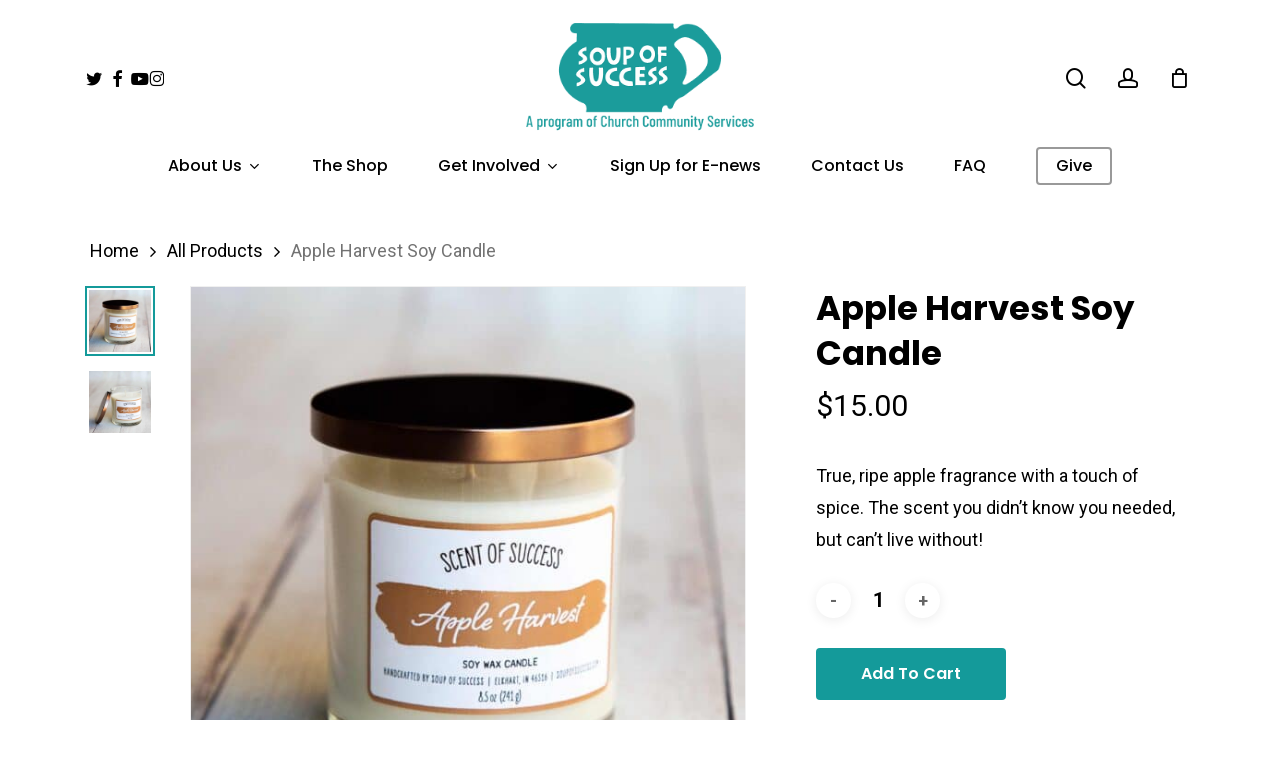

--- FILE ---
content_type: text/html; charset=UTF-8
request_url: https://soupofsuccess.com/product/apple-harvest-soy-candle/
body_size: 25896
content:
<!doctype html>
<html lang="en" class="no-js">
<head>
	<meta charset="UTF-8">
	<meta name="viewport" content="width=device-width, initial-scale=1, maximum-scale=1, user-scalable=0" /><meta name='robots' content='index, follow, max-image-preview:large, max-snippet:-1, max-video-preview:-1' />

	<!-- This site is optimized with the Yoast SEO plugin v26.8 - https://yoast.com/product/yoast-seo-wordpress/ -->
	<title>Apple Harvest Soy Candle - Soup of Success</title>
	<meta name="description" content="True, ripe apple fragrance with a touch of spice. The scent you didn&#039;t know you needed, but can&#039;t live without!" />
	<link rel="canonical" href="https://soupofsuccess.com/product/apple-harvest-soy-candle/" />
	<meta property="og:locale" content="en_US" />
	<meta property="og:type" content="article" />
	<meta property="og:title" content="Apple Harvest Soy Candle - Soup of Success" />
	<meta property="og:description" content="True, ripe apple fragrance with a touch of spice. The scent you didn&#039;t know you needed, but can&#039;t live without!" />
	<meta property="og:url" content="https://soupofsuccess.com/product/apple-harvest-soy-candle/" />
	<meta property="og:site_name" content="Soup of Success" />
	<meta property="article:publisher" content="https://www.facebook.com/SoupOfSuccess/" />
	<meta property="article:modified_time" content="2025-06-24T22:36:05+00:00" />
	<meta property="og:image" content="https://soupofsuccess.com/wp-content/uploads/2020/11/soup-of-success-apple-candle.jpg" />
	<meta property="og:image:width" content="1898" />
	<meta property="og:image:height" content="1898" />
	<meta property="og:image:type" content="image/jpeg" />
	<meta name="twitter:card" content="summary_large_image" />
	<meta name="twitter:label1" content="Est. reading time" />
	<meta name="twitter:data1" content="1 minute" />
	<script type="application/ld+json" class="yoast-schema-graph">{"@context":"https://schema.org","@graph":[{"@type":"WebPage","@id":"https://soupofsuccess.com/product/apple-harvest-soy-candle/","url":"https://soupofsuccess.com/product/apple-harvest-soy-candle/","name":"Apple Harvest Soy Candle - Soup of Success","isPartOf":{"@id":"https://soupofsuccess.com/#website"},"primaryImageOfPage":{"@id":"https://soupofsuccess.com/product/apple-harvest-soy-candle/#primaryimage"},"image":{"@id":"https://soupofsuccess.com/product/apple-harvest-soy-candle/#primaryimage"},"thumbnailUrl":"https://soupofsuccess.com/wp-content/uploads/2020/11/soup-of-success-apple-candle.jpg","datePublished":"2020-11-05T15:23:33+00:00","dateModified":"2025-06-24T22:36:05+00:00","description":"True, ripe apple fragrance with a touch of spice. The scent you didn't know you needed, but can't live without!","breadcrumb":{"@id":"https://soupofsuccess.com/product/apple-harvest-soy-candle/#breadcrumb"},"inLanguage":"en","potentialAction":[{"@type":"ReadAction","target":["https://soupofsuccess.com/product/apple-harvest-soy-candle/"]}]},{"@type":"ImageObject","inLanguage":"en","@id":"https://soupofsuccess.com/product/apple-harvest-soy-candle/#primaryimage","url":"https://soupofsuccess.com/wp-content/uploads/2020/11/soup-of-success-apple-candle.jpg","contentUrl":"https://soupofsuccess.com/wp-content/uploads/2020/11/soup-of-success-apple-candle.jpg","width":1898,"height":1898,"caption":"Soup of Success Apple Harvest Soy Candle"},{"@type":"BreadcrumbList","@id":"https://soupofsuccess.com/product/apple-harvest-soy-candle/#breadcrumb","itemListElement":[{"@type":"ListItem","position":1,"name":"Home","item":"https://soupofsuccess.com/"},{"@type":"ListItem","position":2,"name":"Shop","item":"https://soupofsuccess.com/shop/"},{"@type":"ListItem","position":3,"name":"Apple Harvest Soy Candle"}]},{"@type":"WebSite","@id":"https://soupofsuccess.com/#website","url":"https://soupofsuccess.com/","name":"Soup of Success","description":"Empowering Women to Make Positive Changes","publisher":{"@id":"https://soupofsuccess.com/#organization"},"potentialAction":[{"@type":"SearchAction","target":{"@type":"EntryPoint","urlTemplate":"https://soupofsuccess.com/?s={search_term_string}"},"query-input":{"@type":"PropertyValueSpecification","valueRequired":true,"valueName":"search_term_string"}}],"inLanguage":"en"},{"@type":"Organization","@id":"https://soupofsuccess.com/#organization","name":"Soup of Success","url":"https://soupofsuccess.com/","logo":{"@type":"ImageObject","inLanguage":"en","@id":"https://soupofsuccess.com/#/schema/logo/image/","url":"https://soupofsuccess.com/wp-content/uploads/2018/09/soup_of_success-retina-logo.png","contentUrl":"https://soupofsuccess.com/wp-content/uploads/2018/09/soup_of_success-retina-logo.png","width":332,"height":182,"caption":"Soup of Success"},"image":{"@id":"https://soupofsuccess.com/#/schema/logo/image/"},"sameAs":["https://www.facebook.com/SoupOfSuccess/","https://www.instagram.com/soup_of_success/"]}]}</script>
	<!-- / Yoast SEO plugin. -->


<link rel='dns-prefetch' href='//www.googletagmanager.com' />
<link rel='dns-prefetch' href='//www.google.com' />
<link rel='dns-prefetch' href='//fonts.googleapis.com' />
<link rel="alternate" type="application/rss+xml" title="Soup of Success &raquo; Feed" href="https://soupofsuccess.com/feed/" />
<link rel="alternate" type="application/rss+xml" title="Soup of Success &raquo; Comments Feed" href="https://soupofsuccess.com/comments/feed/" />
<link rel="alternate" title="oEmbed (JSON)" type="application/json+oembed" href="https://soupofsuccess.com/wp-json/oembed/1.0/embed?url=https%3A%2F%2Fsoupofsuccess.com%2Fproduct%2Fapple-harvest-soy-candle%2F" />
<link rel="alternate" title="oEmbed (XML)" type="text/xml+oembed" href="https://soupofsuccess.com/wp-json/oembed/1.0/embed?url=https%3A%2F%2Fsoupofsuccess.com%2Fproduct%2Fapple-harvest-soy-candle%2F&#038;format=xml" />
<style id='wp-img-auto-sizes-contain-inline-css' type='text/css'>
img:is([sizes=auto i],[sizes^="auto," i]){contain-intrinsic-size:3000px 1500px}
/*# sourceURL=wp-img-auto-sizes-contain-inline-css */
</style>
<link rel='stylesheet' id='wp-components-css' href='https://soupofsuccess.com/wp-includes/css/dist/components/style.min.css?ver=6.9' type='text/css' media='all' />
<link rel='stylesheet' id='flexible-shipping-ups-blocks-integration-frontend-css' href='https://soupofsuccess.com/wp-content/plugins/flexible-shipping-ups/build/point-selection-block-frontend.css?ver=1768897066' type='text/css' media='all' />
<link rel='stylesheet' id='flexible-shipping-ups-blocks-integration-editor-css' href='https://soupofsuccess.com/wp-content/plugins/flexible-shipping-ups/build/point-selection-block.css?ver=1768897066' type='text/css' media='all' />
<link rel='stylesheet' id='addify_csp_front_css-css' href='https://soupofsuccess.com/wp-content/plugins/role-based-pricing-for-woocommerce//assets/css/addify_csp_front_css.css?ver=1.0' type='text/css' media='all' />
<style id='wp-emoji-styles-inline-css' type='text/css'>

	img.wp-smiley, img.emoji {
		display: inline !important;
		border: none !important;
		box-shadow: none !important;
		height: 1em !important;
		width: 1em !important;
		margin: 0 0.07em !important;
		vertical-align: -0.1em !important;
		background: none !important;
		padding: 0 !important;
	}
/*# sourceURL=wp-emoji-styles-inline-css */
</style>
<style id='wp-block-library-inline-css' type='text/css'>
:root{--wp-block-synced-color:#7a00df;--wp-block-synced-color--rgb:122,0,223;--wp-bound-block-color:var(--wp-block-synced-color);--wp-editor-canvas-background:#ddd;--wp-admin-theme-color:#007cba;--wp-admin-theme-color--rgb:0,124,186;--wp-admin-theme-color-darker-10:#006ba1;--wp-admin-theme-color-darker-10--rgb:0,107,160.5;--wp-admin-theme-color-darker-20:#005a87;--wp-admin-theme-color-darker-20--rgb:0,90,135;--wp-admin-border-width-focus:2px}@media (min-resolution:192dpi){:root{--wp-admin-border-width-focus:1.5px}}.wp-element-button{cursor:pointer}:root .has-very-light-gray-background-color{background-color:#eee}:root .has-very-dark-gray-background-color{background-color:#313131}:root .has-very-light-gray-color{color:#eee}:root .has-very-dark-gray-color{color:#313131}:root .has-vivid-green-cyan-to-vivid-cyan-blue-gradient-background{background:linear-gradient(135deg,#00d084,#0693e3)}:root .has-purple-crush-gradient-background{background:linear-gradient(135deg,#34e2e4,#4721fb 50%,#ab1dfe)}:root .has-hazy-dawn-gradient-background{background:linear-gradient(135deg,#faaca8,#dad0ec)}:root .has-subdued-olive-gradient-background{background:linear-gradient(135deg,#fafae1,#67a671)}:root .has-atomic-cream-gradient-background{background:linear-gradient(135deg,#fdd79a,#004a59)}:root .has-nightshade-gradient-background{background:linear-gradient(135deg,#330968,#31cdcf)}:root .has-midnight-gradient-background{background:linear-gradient(135deg,#020381,#2874fc)}:root{--wp--preset--font-size--normal:16px;--wp--preset--font-size--huge:42px}.has-regular-font-size{font-size:1em}.has-larger-font-size{font-size:2.625em}.has-normal-font-size{font-size:var(--wp--preset--font-size--normal)}.has-huge-font-size{font-size:var(--wp--preset--font-size--huge)}.has-text-align-center{text-align:center}.has-text-align-left{text-align:left}.has-text-align-right{text-align:right}.has-fit-text{white-space:nowrap!important}#end-resizable-editor-section{display:none}.aligncenter{clear:both}.items-justified-left{justify-content:flex-start}.items-justified-center{justify-content:center}.items-justified-right{justify-content:flex-end}.items-justified-space-between{justify-content:space-between}.screen-reader-text{border:0;clip-path:inset(50%);height:1px;margin:-1px;overflow:hidden;padding:0;position:absolute;width:1px;word-wrap:normal!important}.screen-reader-text:focus{background-color:#ddd;clip-path:none;color:#444;display:block;font-size:1em;height:auto;left:5px;line-height:normal;padding:15px 23px 14px;text-decoration:none;top:5px;width:auto;z-index:100000}html :where(.has-border-color){border-style:solid}html :where([style*=border-top-color]){border-top-style:solid}html :where([style*=border-right-color]){border-right-style:solid}html :where([style*=border-bottom-color]){border-bottom-style:solid}html :where([style*=border-left-color]){border-left-style:solid}html :where([style*=border-width]){border-style:solid}html :where([style*=border-top-width]){border-top-style:solid}html :where([style*=border-right-width]){border-right-style:solid}html :where([style*=border-bottom-width]){border-bottom-style:solid}html :where([style*=border-left-width]){border-left-style:solid}html :where(img[class*=wp-image-]){height:auto;max-width:100%}:where(figure){margin:0 0 1em}html :where(.is-position-sticky){--wp-admin--admin-bar--position-offset:var(--wp-admin--admin-bar--height,0px)}@media screen and (max-width:600px){html :where(.is-position-sticky){--wp-admin--admin-bar--position-offset:0px}}

/*# sourceURL=wp-block-library-inline-css */
</style><link rel='stylesheet' id='wc-blocks-style-css' href='https://soupofsuccess.com/wp-content/plugins/woocommerce/assets/client/blocks/wc-blocks.css?ver=wc-10.4.3' type='text/css' media='all' />
<style id='global-styles-inline-css' type='text/css'>
:root{--wp--preset--aspect-ratio--square: 1;--wp--preset--aspect-ratio--4-3: 4/3;--wp--preset--aspect-ratio--3-4: 3/4;--wp--preset--aspect-ratio--3-2: 3/2;--wp--preset--aspect-ratio--2-3: 2/3;--wp--preset--aspect-ratio--16-9: 16/9;--wp--preset--aspect-ratio--9-16: 9/16;--wp--preset--color--black: #000000;--wp--preset--color--cyan-bluish-gray: #abb8c3;--wp--preset--color--white: #ffffff;--wp--preset--color--pale-pink: #f78da7;--wp--preset--color--vivid-red: #cf2e2e;--wp--preset--color--luminous-vivid-orange: #ff6900;--wp--preset--color--luminous-vivid-amber: #fcb900;--wp--preset--color--light-green-cyan: #7bdcb5;--wp--preset--color--vivid-green-cyan: #00d084;--wp--preset--color--pale-cyan-blue: #8ed1fc;--wp--preset--color--vivid-cyan-blue: #0693e3;--wp--preset--color--vivid-purple: #9b51e0;--wp--preset--gradient--vivid-cyan-blue-to-vivid-purple: linear-gradient(135deg,rgb(6,147,227) 0%,rgb(155,81,224) 100%);--wp--preset--gradient--light-green-cyan-to-vivid-green-cyan: linear-gradient(135deg,rgb(122,220,180) 0%,rgb(0,208,130) 100%);--wp--preset--gradient--luminous-vivid-amber-to-luminous-vivid-orange: linear-gradient(135deg,rgb(252,185,0) 0%,rgb(255,105,0) 100%);--wp--preset--gradient--luminous-vivid-orange-to-vivid-red: linear-gradient(135deg,rgb(255,105,0) 0%,rgb(207,46,46) 100%);--wp--preset--gradient--very-light-gray-to-cyan-bluish-gray: linear-gradient(135deg,rgb(238,238,238) 0%,rgb(169,184,195) 100%);--wp--preset--gradient--cool-to-warm-spectrum: linear-gradient(135deg,rgb(74,234,220) 0%,rgb(151,120,209) 20%,rgb(207,42,186) 40%,rgb(238,44,130) 60%,rgb(251,105,98) 80%,rgb(254,248,76) 100%);--wp--preset--gradient--blush-light-purple: linear-gradient(135deg,rgb(255,206,236) 0%,rgb(152,150,240) 100%);--wp--preset--gradient--blush-bordeaux: linear-gradient(135deg,rgb(254,205,165) 0%,rgb(254,45,45) 50%,rgb(107,0,62) 100%);--wp--preset--gradient--luminous-dusk: linear-gradient(135deg,rgb(255,203,112) 0%,rgb(199,81,192) 50%,rgb(65,88,208) 100%);--wp--preset--gradient--pale-ocean: linear-gradient(135deg,rgb(255,245,203) 0%,rgb(182,227,212) 50%,rgb(51,167,181) 100%);--wp--preset--gradient--electric-grass: linear-gradient(135deg,rgb(202,248,128) 0%,rgb(113,206,126) 100%);--wp--preset--gradient--midnight: linear-gradient(135deg,rgb(2,3,129) 0%,rgb(40,116,252) 100%);--wp--preset--font-size--small: 13px;--wp--preset--font-size--medium: 20px;--wp--preset--font-size--large: 36px;--wp--preset--font-size--x-large: 42px;--wp--preset--spacing--20: 0.44rem;--wp--preset--spacing--30: 0.67rem;--wp--preset--spacing--40: 1rem;--wp--preset--spacing--50: 1.5rem;--wp--preset--spacing--60: 2.25rem;--wp--preset--spacing--70: 3.38rem;--wp--preset--spacing--80: 5.06rem;--wp--preset--shadow--natural: 6px 6px 9px rgba(0, 0, 0, 0.2);--wp--preset--shadow--deep: 12px 12px 50px rgba(0, 0, 0, 0.4);--wp--preset--shadow--sharp: 6px 6px 0px rgba(0, 0, 0, 0.2);--wp--preset--shadow--outlined: 6px 6px 0px -3px rgb(255, 255, 255), 6px 6px rgb(0, 0, 0);--wp--preset--shadow--crisp: 6px 6px 0px rgb(0, 0, 0);}:root { --wp--style--global--content-size: 1300px;--wp--style--global--wide-size: 1300px; }:where(body) { margin: 0; }.wp-site-blocks > .alignleft { float: left; margin-right: 2em; }.wp-site-blocks > .alignright { float: right; margin-left: 2em; }.wp-site-blocks > .aligncenter { justify-content: center; margin-left: auto; margin-right: auto; }:where(.is-layout-flex){gap: 0.5em;}:where(.is-layout-grid){gap: 0.5em;}.is-layout-flow > .alignleft{float: left;margin-inline-start: 0;margin-inline-end: 2em;}.is-layout-flow > .alignright{float: right;margin-inline-start: 2em;margin-inline-end: 0;}.is-layout-flow > .aligncenter{margin-left: auto !important;margin-right: auto !important;}.is-layout-constrained > .alignleft{float: left;margin-inline-start: 0;margin-inline-end: 2em;}.is-layout-constrained > .alignright{float: right;margin-inline-start: 2em;margin-inline-end: 0;}.is-layout-constrained > .aligncenter{margin-left: auto !important;margin-right: auto !important;}.is-layout-constrained > :where(:not(.alignleft):not(.alignright):not(.alignfull)){max-width: var(--wp--style--global--content-size);margin-left: auto !important;margin-right: auto !important;}.is-layout-constrained > .alignwide{max-width: var(--wp--style--global--wide-size);}body .is-layout-flex{display: flex;}.is-layout-flex{flex-wrap: wrap;align-items: center;}.is-layout-flex > :is(*, div){margin: 0;}body .is-layout-grid{display: grid;}.is-layout-grid > :is(*, div){margin: 0;}body{padding-top: 0px;padding-right: 0px;padding-bottom: 0px;padding-left: 0px;}:root :where(.wp-element-button, .wp-block-button__link){background-color: #32373c;border-width: 0;color: #fff;font-family: inherit;font-size: inherit;font-style: inherit;font-weight: inherit;letter-spacing: inherit;line-height: inherit;padding-top: calc(0.667em + 2px);padding-right: calc(1.333em + 2px);padding-bottom: calc(0.667em + 2px);padding-left: calc(1.333em + 2px);text-decoration: none;text-transform: inherit;}.has-black-color{color: var(--wp--preset--color--black) !important;}.has-cyan-bluish-gray-color{color: var(--wp--preset--color--cyan-bluish-gray) !important;}.has-white-color{color: var(--wp--preset--color--white) !important;}.has-pale-pink-color{color: var(--wp--preset--color--pale-pink) !important;}.has-vivid-red-color{color: var(--wp--preset--color--vivid-red) !important;}.has-luminous-vivid-orange-color{color: var(--wp--preset--color--luminous-vivid-orange) !important;}.has-luminous-vivid-amber-color{color: var(--wp--preset--color--luminous-vivid-amber) !important;}.has-light-green-cyan-color{color: var(--wp--preset--color--light-green-cyan) !important;}.has-vivid-green-cyan-color{color: var(--wp--preset--color--vivid-green-cyan) !important;}.has-pale-cyan-blue-color{color: var(--wp--preset--color--pale-cyan-blue) !important;}.has-vivid-cyan-blue-color{color: var(--wp--preset--color--vivid-cyan-blue) !important;}.has-vivid-purple-color{color: var(--wp--preset--color--vivid-purple) !important;}.has-black-background-color{background-color: var(--wp--preset--color--black) !important;}.has-cyan-bluish-gray-background-color{background-color: var(--wp--preset--color--cyan-bluish-gray) !important;}.has-white-background-color{background-color: var(--wp--preset--color--white) !important;}.has-pale-pink-background-color{background-color: var(--wp--preset--color--pale-pink) !important;}.has-vivid-red-background-color{background-color: var(--wp--preset--color--vivid-red) !important;}.has-luminous-vivid-orange-background-color{background-color: var(--wp--preset--color--luminous-vivid-orange) !important;}.has-luminous-vivid-amber-background-color{background-color: var(--wp--preset--color--luminous-vivid-amber) !important;}.has-light-green-cyan-background-color{background-color: var(--wp--preset--color--light-green-cyan) !important;}.has-vivid-green-cyan-background-color{background-color: var(--wp--preset--color--vivid-green-cyan) !important;}.has-pale-cyan-blue-background-color{background-color: var(--wp--preset--color--pale-cyan-blue) !important;}.has-vivid-cyan-blue-background-color{background-color: var(--wp--preset--color--vivid-cyan-blue) !important;}.has-vivid-purple-background-color{background-color: var(--wp--preset--color--vivid-purple) !important;}.has-black-border-color{border-color: var(--wp--preset--color--black) !important;}.has-cyan-bluish-gray-border-color{border-color: var(--wp--preset--color--cyan-bluish-gray) !important;}.has-white-border-color{border-color: var(--wp--preset--color--white) !important;}.has-pale-pink-border-color{border-color: var(--wp--preset--color--pale-pink) !important;}.has-vivid-red-border-color{border-color: var(--wp--preset--color--vivid-red) !important;}.has-luminous-vivid-orange-border-color{border-color: var(--wp--preset--color--luminous-vivid-orange) !important;}.has-luminous-vivid-amber-border-color{border-color: var(--wp--preset--color--luminous-vivid-amber) !important;}.has-light-green-cyan-border-color{border-color: var(--wp--preset--color--light-green-cyan) !important;}.has-vivid-green-cyan-border-color{border-color: var(--wp--preset--color--vivid-green-cyan) !important;}.has-pale-cyan-blue-border-color{border-color: var(--wp--preset--color--pale-cyan-blue) !important;}.has-vivid-cyan-blue-border-color{border-color: var(--wp--preset--color--vivid-cyan-blue) !important;}.has-vivid-purple-border-color{border-color: var(--wp--preset--color--vivid-purple) !important;}.has-vivid-cyan-blue-to-vivid-purple-gradient-background{background: var(--wp--preset--gradient--vivid-cyan-blue-to-vivid-purple) !important;}.has-light-green-cyan-to-vivid-green-cyan-gradient-background{background: var(--wp--preset--gradient--light-green-cyan-to-vivid-green-cyan) !important;}.has-luminous-vivid-amber-to-luminous-vivid-orange-gradient-background{background: var(--wp--preset--gradient--luminous-vivid-amber-to-luminous-vivid-orange) !important;}.has-luminous-vivid-orange-to-vivid-red-gradient-background{background: var(--wp--preset--gradient--luminous-vivid-orange-to-vivid-red) !important;}.has-very-light-gray-to-cyan-bluish-gray-gradient-background{background: var(--wp--preset--gradient--very-light-gray-to-cyan-bluish-gray) !important;}.has-cool-to-warm-spectrum-gradient-background{background: var(--wp--preset--gradient--cool-to-warm-spectrum) !important;}.has-blush-light-purple-gradient-background{background: var(--wp--preset--gradient--blush-light-purple) !important;}.has-blush-bordeaux-gradient-background{background: var(--wp--preset--gradient--blush-bordeaux) !important;}.has-luminous-dusk-gradient-background{background: var(--wp--preset--gradient--luminous-dusk) !important;}.has-pale-ocean-gradient-background{background: var(--wp--preset--gradient--pale-ocean) !important;}.has-electric-grass-gradient-background{background: var(--wp--preset--gradient--electric-grass) !important;}.has-midnight-gradient-background{background: var(--wp--preset--gradient--midnight) !important;}.has-small-font-size{font-size: var(--wp--preset--font-size--small) !important;}.has-medium-font-size{font-size: var(--wp--preset--font-size--medium) !important;}.has-large-font-size{font-size: var(--wp--preset--font-size--large) !important;}.has-x-large-font-size{font-size: var(--wp--preset--font-size--x-large) !important;}
/*# sourceURL=global-styles-inline-css */
</style>

<link rel='stylesheet' id='photoswipe-css' href='https://soupofsuccess.com/wp-content/plugins/woocommerce/assets/css/photoswipe/photoswipe.min.css?ver=10.4.3' type='text/css' media='all' />
<link rel='stylesheet' id='photoswipe-default-skin-css' href='https://soupofsuccess.com/wp-content/plugins/woocommerce/assets/css/photoswipe/default-skin/default-skin.min.css?ver=10.4.3' type='text/css' media='all' />
<link rel='stylesheet' id='woocommerce-layout-css' href='https://soupofsuccess.com/wp-content/plugins/woocommerce/assets/css/woocommerce-layout.css?ver=10.4.3' type='text/css' media='all' />
<link rel='stylesheet' id='woocommerce-smallscreen-css' href='https://soupofsuccess.com/wp-content/plugins/woocommerce/assets/css/woocommerce-smallscreen.css?ver=10.4.3' type='text/css' media='only screen and (max-width: 768px)' />
<link rel='stylesheet' id='woocommerce-general-css' href='https://soupofsuccess.com/wp-content/plugins/woocommerce/assets/css/woocommerce.css?ver=10.4.3' type='text/css' media='all' />
<style id='woocommerce-inline-inline-css' type='text/css'>
.woocommerce form .form-row .required { visibility: visible; }
/*# sourceURL=woocommerce-inline-inline-css */
</style>
<link rel='stylesheet' id='gateway-css' href='https://soupofsuccess.com/wp-content/plugins/woocommerce-paypal-payments/modules/ppcp-button/assets/css/gateway.css?ver=3.3.2' type='text/css' media='all' />
<link rel='stylesheet' id='yith-wcan-shortcodes-css' href='https://soupofsuccess.com/wp-content/plugins/yith-woocommerce-ajax-navigation/assets/css/shortcodes.css?ver=5.17.0' type='text/css' media='all' />
<style id='yith-wcan-shortcodes-inline-css' type='text/css'>
:root{
	--yith-wcan-filters_colors_titles: #434343;
	--yith-wcan-filters_colors_background: #FFFFFF;
	--yith-wcan-filters_colors_accent: #A7144C;
	--yith-wcan-filters_colors_accent_r: 167;
	--yith-wcan-filters_colors_accent_g: 20;
	--yith-wcan-filters_colors_accent_b: 76;
	--yith-wcan-color_swatches_border_radius: 100%;
	--yith-wcan-color_swatches_size: 30px;
	--yith-wcan-labels_style_background: #FFFFFF;
	--yith-wcan-labels_style_background_hover: #A7144C;
	--yith-wcan-labels_style_background_active: #A7144C;
	--yith-wcan-labels_style_text: #434343;
	--yith-wcan-labels_style_text_hover: #FFFFFF;
	--yith-wcan-labels_style_text_active: #FFFFFF;
	--yith-wcan-anchors_style_text: #434343;
	--yith-wcan-anchors_style_text_hover: #A7144C;
	--yith-wcan-anchors_style_text_active: #A7144C;
}
/*# sourceURL=yith-wcan-shortcodes-inline-css */
</style>
<link rel='stylesheet' id='parent-style-css' href='https://soupofsuccess.com/wp-content/themes/salient/style.css?ver=6.9' type='text/css' media='all' />
<link rel='stylesheet' id='font-awesome-css' href='https://soupofsuccess.com/wp-content/themes/salient/css/font-awesome-legacy.min.css?ver=4.7.1' type='text/css' media='all' />
<style id='font-awesome-inline-css' type='text/css'>
[data-font="FontAwesome"]:before {font-family: 'FontAwesome' !important;content: attr(data-icon) !important;speak: none !important;font-weight: normal !important;font-variant: normal !important;text-transform: none !important;line-height: 1 !important;font-style: normal !important;-webkit-font-smoothing: antialiased !important;-moz-osx-font-smoothing: grayscale !important;}
/*# sourceURL=font-awesome-inline-css */
</style>
<link rel='stylesheet' id='salient-grid-system-css' href='https://soupofsuccess.com/wp-content/themes/salient/css/build/grid-system.css?ver=18.0.2' type='text/css' media='all' />
<link rel='stylesheet' id='main-styles-css' href='https://soupofsuccess.com/wp-content/themes/salient/css/build/style.css?ver=18.0.2' type='text/css' media='all' />
<link rel='stylesheet' id='nectar-header-layout-centered-bottom-bar-css' href='https://soupofsuccess.com/wp-content/themes/salient/css/build/header/header-layout-centered-bottom-bar.css?ver=18.0.2' type='text/css' media='all' />
<link rel='stylesheet' id='nectar-element-recent-posts-css' href='https://soupofsuccess.com/wp-content/themes/salient/css/build/elements/element-recent-posts.css?ver=18.0.2' type='text/css' media='all' />
<link rel='stylesheet' id='nectar_default_font_open_sans-css' href='https://fonts.googleapis.com/css?family=Open+Sans%3A300%2C400%2C600%2C700&#038;subset=latin%2Clatin-ext' type='text/css' media='all' />
<link rel='stylesheet' id='responsive-css' href='https://soupofsuccess.com/wp-content/themes/salient/css/build/responsive.css?ver=18.0.2' type='text/css' media='all' />
<link rel='stylesheet' id='nectar-product-style-minimal-css' href='https://soupofsuccess.com/wp-content/themes/salient/css/build/third-party/woocommerce/product-style-minimal.css?ver=18.0.2' type='text/css' media='all' />
<link rel='stylesheet' id='woocommerce-css' href='https://soupofsuccess.com/wp-content/themes/salient/css/build/woocommerce.css?ver=18.0.2' type='text/css' media='all' />
<link rel='stylesheet' id='nectar-woocommerce-single-css' href='https://soupofsuccess.com/wp-content/themes/salient/css/build/third-party/woocommerce/product-single.css?ver=18.0.2' type='text/css' media='all' />
<link rel='stylesheet' id='select2-css' href='https://soupofsuccess.com/wp-content/plugins/woocommerce/assets/css/select2.css?ver=10.4.3' type='text/css' media='all' />
<link rel='stylesheet' id='skin-material-css' href='https://soupofsuccess.com/wp-content/themes/salient/css/build/skin-material.css?ver=18.0.2' type='text/css' media='all' />
<link rel='stylesheet' id='salient-wp-menu-dynamic-css' href='https://soupofsuccess.com/wp-content/uploads/salient/menu-dynamic.css?ver=26081' type='text/css' media='all' />
<link rel='stylesheet' id='dynamic-css-css' href='https://soupofsuccess.com/wp-content/uploads/salient/salient-dynamic-styles.css?ver=10738' type='text/css' media='all' />
<style id='dynamic-css-inline-css' type='text/css'>
#header-space{background-color:#ffffff}@media only screen and (min-width:1000px){body #ajax-content-wrap.no-scroll{min-height:calc(100vh - 199px);height:calc(100vh - 199px)!important;}}@media only screen and (min-width:1000px){#page-header-wrap.fullscreen-header,#page-header-wrap.fullscreen-header #page-header-bg,html:not(.nectar-box-roll-loaded) .nectar-box-roll > #page-header-bg.fullscreen-header,.nectar_fullscreen_zoom_recent_projects,#nectar_fullscreen_rows:not(.afterLoaded) > div{height:calc(100vh - 198px);}.wpb_row.vc_row-o-full-height.top-level,.wpb_row.vc_row-o-full-height.top-level > .col.span_12{min-height:calc(100vh - 198px);}html:not(.nectar-box-roll-loaded) .nectar-box-roll > #page-header-bg.fullscreen-header{top:199px;}.nectar-slider-wrap[data-fullscreen="true"]:not(.loaded),.nectar-slider-wrap[data-fullscreen="true"]:not(.loaded) .swiper-container{height:calc(100vh - 197px)!important;}.admin-bar .nectar-slider-wrap[data-fullscreen="true"]:not(.loaded),.admin-bar .nectar-slider-wrap[data-fullscreen="true"]:not(.loaded) .swiper-container{height:calc(100vh - 197px - 32px)!important;}}.admin-bar[class*="page-template-template-no-header"] .wpb_row.vc_row-o-full-height.top-level,.admin-bar[class*="page-template-template-no-header"] .wpb_row.vc_row-o-full-height.top-level > .col.span_12{min-height:calc(100vh - 32px);}body[class*="page-template-template-no-header"] .wpb_row.vc_row-o-full-height.top-level,body[class*="page-template-template-no-header"] .wpb_row.vc_row-o-full-height.top-level > .col.span_12{min-height:100vh;}@media only screen and (max-width:999px){.using-mobile-browser #nectar_fullscreen_rows:not(.afterLoaded):not([data-mobile-disable="on"]) > div{height:calc(100vh - 131px);}.using-mobile-browser .wpb_row.vc_row-o-full-height.top-level,.using-mobile-browser .wpb_row.vc_row-o-full-height.top-level > .col.span_12,[data-permanent-transparent="1"].using-mobile-browser .wpb_row.vc_row-o-full-height.top-level,[data-permanent-transparent="1"].using-mobile-browser .wpb_row.vc_row-o-full-height.top-level > .col.span_12{min-height:calc(100vh - 131px);}html:not(.nectar-box-roll-loaded) .nectar-box-roll > #page-header-bg.fullscreen-header,.nectar_fullscreen_zoom_recent_projects,.nectar-slider-wrap[data-fullscreen="true"]:not(.loaded),.nectar-slider-wrap[data-fullscreen="true"]:not(.loaded) .swiper-container,#nectar_fullscreen_rows:not(.afterLoaded):not([data-mobile-disable="on"]) > div{height:calc(100vh - 78px);}.wpb_row.vc_row-o-full-height.top-level,.wpb_row.vc_row-o-full-height.top-level > .col.span_12{min-height:calc(100vh - 78px);}body[data-transparent-header="false"] #ajax-content-wrap.no-scroll{min-height:calc(100vh - 78px);height:calc(100vh - 78px);}}.woocommerce.single-product #single-meta{position:relative!important;top:0!important;margin:0;left:8px;height:auto;}.woocommerce.single-product #single-meta:after{display:block;content:" ";clear:both;height:1px;}.woocommerce ul.products li.product.material,.woocommerce-page ul.products li.product.material{background-color:#ffffff;}.woocommerce ul.products li.product.minimal .product-wrap,.woocommerce ul.products li.product.minimal .background-color-expand,.woocommerce-page ul.products li.product.minimal .product-wrap,.woocommerce-page ul.products li.product.minimal .background-color-expand{background-color:#ffffff;}.screen-reader-text,.nectar-skip-to-content:not(:focus){border:0;clip:rect(1px,1px,1px,1px);clip-path:inset(50%);height:1px;margin:-1px;overflow:hidden;padding:0;position:absolute!important;width:1px;word-wrap:normal!important;}.row .col img:not([srcset]){width:auto;}.row .col img.img-with-animation.nectar-lazy:not([srcset]){width:100%;}
/*# sourceURL=dynamic-css-inline-css */
</style>
<link rel='stylesheet' id='salient-child-style-css' href='https://soupofsuccess.com/wp-content/themes/salient-child/style.css?ver=18.0.2' type='text/css' media='all' />
<link rel='stylesheet' id='redux-google-fonts-salient_redux-css' href='https://fonts.googleapis.com/css?family=Poppins%3A500%2C600%2C700%2C400%2C400italic%7CRoboto%3A500%2C400%2C700%7CMontserrat%3A500&#038;subset=latin%2Clatin-ext&#038;ver=6.9' type='text/css' media='all' />
<script type="text/template" id="tmpl-variation-template">
	<div class="woocommerce-variation-description">{{{ data.variation.variation_description }}}</div>
	<div class="woocommerce-variation-price">{{{ data.variation.price_html }}}</div>
	<div class="woocommerce-variation-availability">{{{ data.variation.availability_html }}}</div>
</script>
<script type="text/template" id="tmpl-unavailable-variation-template">
	<p role="alert">Sorry, this product is unavailable. Please choose a different combination.</p>
</script>
<script type="text/javascript" id="woocommerce-google-analytics-integration-gtag-js-after">
/* <![CDATA[ */
/* Google Analytics for WooCommerce (gtag.js) */
					window.dataLayer = window.dataLayer || [];
					function gtag(){dataLayer.push(arguments);}
					// Set up default consent state.
					for ( const mode of [{"analytics_storage":"denied","ad_storage":"denied","ad_user_data":"denied","ad_personalization":"denied","region":["AT","BE","BG","HR","CY","CZ","DK","EE","FI","FR","DE","GR","HU","IS","IE","IT","LV","LI","LT","LU","MT","NL","NO","PL","PT","RO","SK","SI","ES","SE","GB","CH"]}] || [] ) {
						gtag( "consent", "default", { "wait_for_update": 500, ...mode } );
					}
					gtag("js", new Date());
					gtag("set", "developer_id.dOGY3NW", true);
					gtag("config", "G-DZ2LY3XZN5", {"track_404":true,"allow_google_signals":true,"logged_in":false,"linker":{"domains":[],"allow_incoming":false},"custom_map":{"dimension1":"logged_in"}});
//# sourceURL=woocommerce-google-analytics-integration-gtag-js-after
/* ]]> */
</script>
<script type="text/javascript" src="https://soupofsuccess.com/wp-includes/js/jquery/jquery.min.js?ver=3.7.1" id="jquery-core-js"></script>
<script type="text/javascript" src="https://soupofsuccess.com/wp-includes/js/jquery/jquery-migrate.min.js?ver=3.4.1" id="jquery-migrate-js"></script>
<script type="text/javascript" id="jquery-js-after">
/* <![CDATA[ */

					function optimocha_getCookie(name) {
						var v = document.cookie.match("(^|;) ?" + name + "=([^;]*)(;|$)");
						return v ? v[2] : null;
					}

					function optimocha_check_wc_cart_script() {
					var cart_src = "https://soupofsuccess.com/wp-content/plugins/woocommerce/assets/js/frontend/cart-fragments.min.js";
					var script_id = "optimocha_loaded_wc_cart_fragments";

						if( document.getElementById(script_id) !== null ) {
							return false;
						}

						if( optimocha_getCookie("woocommerce_cart_hash") ) {
							var script = document.createElement("script");
							script.id = script_id;
							script.src = cart_src;
							script.async = true;
							document.head.appendChild(script);
						}
					}

					optimocha_check_wc_cart_script();
					document.addEventListener("click", function(){setTimeout(optimocha_check_wc_cart_script,1000);});
					
//# sourceURL=jquery-js-after
/* ]]> */
</script>
<script type="text/javascript" src="https://soupofsuccess.com/wp-content/plugins/role-based-pricing-for-woocommerce/assets/js/addify_csp_front_js.js?ver=1.0" id="af_csp_front_js-js"></script>
<script type="text/javascript" id="my-ajax-script-js-extra">
/* <![CDATA[ */
var myAjaxObject = {"ajaxUrl":"https://soupofsuccess.com/wp-admin/admin-ajax.php","nonce":"a34b3d63da"};
//# sourceURL=my-ajax-script-js-extra
/* ]]> */
</script>
<script type="text/javascript" src="https://soupofsuccess.com/wp-content/plugins/role-based-pricing-for-woocommerce/includes/../assets/js/addify_csp_front_js.js?ver=1.0.0" id="my-ajax-script-js"></script>
<script type="text/javascript" src="https://soupofsuccess.com/wp-content/plugins/woocommerce/assets/js/jquery-blockui/jquery.blockUI.min.js?ver=2.7.0-wc.10.4.3" id="wc-jquery-blockui-js" defer="defer" data-wp-strategy="defer"></script>
<script type="text/javascript" id="wc-add-to-cart-js-extra">
/* <![CDATA[ */
var wc_add_to_cart_params = {"ajax_url":"/wp-admin/admin-ajax.php","wc_ajax_url":"/?wc-ajax=%%endpoint%%","i18n_view_cart":"View cart","cart_url":"https://soupofsuccess.com/cart/","is_cart":"","cart_redirect_after_add":"no"};
//# sourceURL=wc-add-to-cart-js-extra
/* ]]> */
</script>
<script type="text/javascript" src="https://soupofsuccess.com/wp-content/plugins/woocommerce/assets/js/frontend/add-to-cart.min.js?ver=10.4.3" id="wc-add-to-cart-js" defer="defer" data-wp-strategy="defer"></script>
<script type="text/javascript" src="https://soupofsuccess.com/wp-content/plugins/woocommerce/assets/js/zoom/jquery.zoom.min.js?ver=1.7.21-wc.10.4.3" id="wc-zoom-js" defer="defer" data-wp-strategy="defer"></script>
<script type="text/javascript" src="https://soupofsuccess.com/wp-content/plugins/woocommerce/assets/js/photoswipe/photoswipe.min.js?ver=4.1.1-wc.10.4.3" id="wc-photoswipe-js" defer="defer" data-wp-strategy="defer"></script>
<script type="text/javascript" src="https://soupofsuccess.com/wp-content/plugins/woocommerce/assets/js/photoswipe/photoswipe-ui-default.min.js?ver=4.1.1-wc.10.4.3" id="wc-photoswipe-ui-default-js" defer="defer" data-wp-strategy="defer"></script>
<script type="text/javascript" id="wc-single-product-js-extra">
/* <![CDATA[ */
var wc_single_product_params = {"i18n_required_rating_text":"Please select a rating","i18n_rating_options":["1 of 5 stars","2 of 5 stars","3 of 5 stars","4 of 5 stars","5 of 5 stars"],"i18n_product_gallery_trigger_text":"View full-screen image gallery","review_rating_required":"yes","flexslider":{"rtl":false,"animation":"slide","smoothHeight":true,"directionNav":false,"controlNav":"thumbnails","slideshow":false,"animationSpeed":500,"animationLoop":false,"allowOneSlide":false},"zoom_enabled":"1","zoom_options":[],"photoswipe_enabled":"1","photoswipe_options":{"shareEl":false,"closeOnScroll":false,"history":false,"hideAnimationDuration":0,"showAnimationDuration":0},"flexslider_enabled":""};
//# sourceURL=wc-single-product-js-extra
/* ]]> */
</script>
<script type="text/javascript" src="https://soupofsuccess.com/wp-content/plugins/woocommerce/assets/js/frontend/single-product.min.js?ver=10.4.3" id="wc-single-product-js" defer="defer" data-wp-strategy="defer"></script>
<script type="text/javascript" src="https://soupofsuccess.com/wp-content/plugins/woocommerce/assets/js/js-cookie/js.cookie.min.js?ver=2.1.4-wc.10.4.3" id="wc-js-cookie-js" defer="defer" data-wp-strategy="defer"></script>
<script type="text/javascript" id="woocommerce-js-extra">
/* <![CDATA[ */
var woocommerce_params = {"ajax_url":"/wp-admin/admin-ajax.php","wc_ajax_url":"/?wc-ajax=%%endpoint%%","i18n_password_show":"Show password","i18n_password_hide":"Hide password"};
//# sourceURL=woocommerce-js-extra
/* ]]> */
</script>
<script type="text/javascript" src="https://soupofsuccess.com/wp-content/plugins/woocommerce/assets/js/frontend/woocommerce.min.js?ver=10.4.3" id="woocommerce-js" defer="defer" data-wp-strategy="defer"></script>
<script type="text/javascript" src="https://soupofsuccess.com/wp-content/plugins/woocommerce/assets/js/select2/select2.full.min.js?ver=4.0.3-wc.10.4.3" id="wc-select2-js" defer="defer" data-wp-strategy="defer"></script>
<script type="text/javascript" src="https://soupofsuccess.com/wp-includes/js/underscore.min.js?ver=1.13.7" id="underscore-js"></script>
<script type="text/javascript" id="wp-util-js-extra">
/* <![CDATA[ */
var _wpUtilSettings = {"ajax":{"url":"/wp-admin/admin-ajax.php"}};
//# sourceURL=wp-util-js-extra
/* ]]> */
</script>
<script type="text/javascript" src="https://soupofsuccess.com/wp-includes/js/wp-util.min.js?ver=6.9" id="wp-util-js"></script>
<script type="text/javascript" id="wc-add-to-cart-variation-js-extra">
/* <![CDATA[ */
var wc_add_to_cart_variation_params = {"wc_ajax_url":"/?wc-ajax=%%endpoint%%","i18n_no_matching_variations_text":"Sorry, no products matched your selection. Please choose a different combination.","i18n_make_a_selection_text":"Please select some product options before adding this product to your cart.","i18n_unavailable_text":"Sorry, this product is unavailable. Please choose a different combination.","i18n_reset_alert_text":"Your selection has been reset. Please select some product options before adding this product to your cart."};
//# sourceURL=wc-add-to-cart-variation-js-extra
/* ]]> */
</script>
<script type="text/javascript" src="https://soupofsuccess.com/wp-content/plugins/woocommerce/assets/js/frontend/add-to-cart-variation.min.js?ver=10.4.3" id="wc-add-to-cart-variation-js" defer="defer" data-wp-strategy="defer"></script>
<script type="text/javascript" id="ajax_operation_script-js-extra">
/* <![CDATA[ */
var bigdatacloud_key = {"key":""};
var myAjax = {"ajaxurl":"https://soupofsuccess.com/wp-admin/admin-ajax.php"};
//# sourceURL=ajax_operation_script-js-extra
/* ]]> */
</script>
<script type="text/javascript" src="https://soupofsuccess.com/wp-content/plugins/woocommerce-anti-fraud/assets/js/geoloc.js?ver=1.0" id="ajax_operation_script-js"></script>
<script></script><link rel="https://api.w.org/" href="https://soupofsuccess.com/wp-json/" /><link rel="alternate" title="JSON" type="application/json" href="https://soupofsuccess.com/wp-json/wp/v2/product/8751" /><link rel="EditURI" type="application/rsd+xml" title="RSD" href="https://soupofsuccess.com/xmlrpc.php?rsd" />
<meta name="generator" content="WordPress 6.9" />
<meta name="generator" content="WooCommerce 10.4.3" />
<link rel='shortlink' href='https://soupofsuccess.com/?p=8751' />
<meta name="generator" content="Site Kit by Google 1.171.0" /><script type="text/javascript"> var root = document.getElementsByTagName( "html" )[0]; root.setAttribute( "class", "js" ); </script>	<noscript><style>.woocommerce-product-gallery{ opacity: 1 !important; }</style></noscript>
	<style type="text/css">.recentcomments a{display:inline !important;padding:0 !important;margin:0 !important;}</style><meta name="generator" content="Powered by WPBakery Page Builder - drag and drop page builder for WordPress."/>
<link rel="icon" href="https://soupofsuccess.com/wp-content/uploads/2020/11/cropped-soup-of-success_favicon-1-32x32.png" sizes="32x32" />
<link rel="icon" href="https://soupofsuccess.com/wp-content/uploads/2020/11/cropped-soup-of-success_favicon-1-192x192.png" sizes="192x192" />
<link rel="apple-touch-icon" href="https://soupofsuccess.com/wp-content/uploads/2020/11/cropped-soup-of-success_favicon-1-180x180.png" />
<meta name="msapplication-TileImage" content="https://soupofsuccess.com/wp-content/uploads/2020/11/cropped-soup-of-success_favicon-1-270x270.png" />
		<style type="text/css" id="wp-custom-css">
			.apply-invitation h2,
.satisfy {
	font-family: Satisfy;
}

.apply-invitation {
	color:#e26534;
}

.apply-invitation h2 {}

.apply-script,
.apply-script-highlight {
/* 	font-family: 'Dancing Script', cursive; */
	font-family: Satisfy;
	font-weight:500;
color:#e38864;
	font-size:28px;
}

.apply-script-highlight {
	color:#fff;
	font-size:42px;
	text-align: center;
	line-height:1.5;
}

.apply-options ol {
	padding-left:24px;
}

.apply-options li {
    /* font-size: 24px; */
    line-height: 2;
    padding-left: 24px;
}

.apply-header {
	font-weight:800;
}

.apply-script-highlight span {
	color:#e26f41;
}

.apply-intro {
	font-size:24px;
	line-height:1.5;
	color:#e38864;
}		</style>
		<noscript><style> .wpb_animate_when_almost_visible { opacity: 1; }</style></noscript>
<link rel="preconnect" href="https://fonts.googleapis.com">
<link rel="preconnect" href="https://fonts.gstatic.com" crossorigin>
<link href="https://fonts.googleapis.com/css2?family=Dancing+Script:wght@500&display=swap" rel="stylesheet">


<!-- Global site tag (gtag.js) - Google Analytics -->
<script async src="https://www.googletagmanager.com/gtag/js?id=G-DZ2LY3XZN5"></script>
<script>
  window.dataLayer = window.dataLayer || [];
  function gtag(){dataLayer.push(arguments);}
  gtag('js', new Date());

  gtag('config', 'G-DZ2LY3XZN5');
</script>


<link rel='stylesheet' id='wc-stripe-blocks-checkout-style-css' href='https://soupofsuccess.com/wp-content/plugins/woocommerce-gateway-stripe/build/upe-blocks.css?ver=5149cca93b0373758856' type='text/css' media='all' />
<link data-pagespeed-no-defer data-nowprocket data-wpacu-skip data-no-optimize data-noptimize rel='stylesheet' id='main-styles-non-critical-css' href='https://soupofsuccess.com/wp-content/themes/salient/css/build/style-non-critical.css?ver=18.0.2' type='text/css' media='all' />
<link data-pagespeed-no-defer data-nowprocket data-wpacu-skip data-no-optimize data-noptimize rel='stylesheet' id='nectar-woocommerce-non-critical-css' href='https://soupofsuccess.com/wp-content/themes/salient/css/build/third-party/woocommerce/woocommerce-non-critical.css?ver=18.0.2' type='text/css' media='all' />
<link data-pagespeed-no-defer data-nowprocket data-wpacu-skip data-no-optimize data-noptimize rel='stylesheet' id='fancyBox-css' href='https://soupofsuccess.com/wp-content/themes/salient/css/build/plugins/jquery.fancybox.css?ver=3.3.1' type='text/css' media='all' />
<link data-pagespeed-no-defer data-nowprocket data-wpacu-skip data-no-optimize data-noptimize rel='stylesheet' id='nectar-ocm-core-css' href='https://soupofsuccess.com/wp-content/themes/salient/css/build/off-canvas/core.css?ver=18.0.2' type='text/css' media='all' />
<link data-pagespeed-no-defer data-nowprocket data-wpacu-skip data-no-optimize data-noptimize rel='stylesheet' id='nectar-ocm-slide-out-right-material-css' href='https://soupofsuccess.com/wp-content/themes/salient/css/build/off-canvas/slide-out-right-material.css?ver=18.0.2' type='text/css' media='all' />
<link data-pagespeed-no-defer data-nowprocket data-wpacu-skip data-no-optimize data-noptimize rel='stylesheet' id='nectar-ocm-slide-out-right-hover-css' href='https://soupofsuccess.com/wp-content/themes/salient/css/build/off-canvas/slide-out-right-hover.css?ver=18.0.2' type='text/css' media='all' />
<link rel='stylesheet' id='wc-stripe-upe-classic-css' href='https://soupofsuccess.com/wp-content/plugins/woocommerce-gateway-stripe/build/upe-classic.css?ver=10.3.1' type='text/css' media='all' />
<link rel='stylesheet' id='stripelink_styles-css' href='https://soupofsuccess.com/wp-content/plugins/woocommerce-gateway-stripe/assets/css/stripe-link.css?ver=10.3.1' type='text/css' media='all' />
</head><body class="wp-singular product-template-default single single-product postid-8751 wp-theme-salient wp-child-theme-salient-child theme-salient woocommerce woocommerce-page woocommerce-no-js yith-wcan-free material wpb-js-composer js-comp-ver-8.6.1 vc_responsive" data-footer-reveal="false" data-footer-reveal-shadow="none" data-header-format="centered-menu-bottom-bar" data-body-border="off" data-boxed-style="" data-header-breakpoint="1000" data-dropdown-style="minimal" data-cae="easeOutQuart" data-cad="700" data-megamenu-width="full-width" data-aie="none" data-ls="fancybox" data-apte="standard" data-hhun="0" data-fancy-form-rcs="1" data-form-style="default" data-form-submit="regular" data-is="minimal" data-button-style="slightly_rounded_shadow" data-user-account-button="true" data-flex-cols="true" data-col-gap="default" data-header-inherit-rc="false" data-header-search="true" data-animated-anchors="true" data-ajax-transitions="false" data-full-width-header="false" data-slide-out-widget-area="true" data-slide-out-widget-area-style="slide-out-from-right" data-user-set-ocm="off" data-loading-animation="none" data-bg-header="false" data-responsive="1" data-ext-responsive="true" data-ext-padding="90" data-header-resize="0" data-header-color="custom" data-cart="true" data-remove-m-parallax="" data-remove-m-video-bgs="" data-m-animate="0" data-force-header-trans-color="light" data-smooth-scrolling="0" data-permanent-transparent="false" >

	<script type="text/javascript">
	 (function(window, document) {

		document.documentElement.classList.remove("no-js");

		if(navigator.userAgent.match(/(Android|iPod|iPhone|iPad|BlackBerry|IEMobile|Opera Mini)/)) {
			document.body.className += " using-mobile-browser mobile ";
		}
		if(navigator.userAgent.match(/Mac/) && navigator.maxTouchPoints && navigator.maxTouchPoints > 2) {
			document.body.className += " using-ios-device ";
		}

		if( !("ontouchstart" in window) ) {

			var body = document.querySelector("body");
			var winW = window.innerWidth;
			var bodyW = body.clientWidth;

			if (winW > bodyW + 4) {
				body.setAttribute("style", "--scroll-bar-w: " + (winW - bodyW - 4) + "px");
			} else {
				body.setAttribute("style", "--scroll-bar-w: 0px");
			}
		}

	 })(window, document);
   </script><nav aria-label="Skip links" class="nectar-skip-to-content-wrap"><a href="#ajax-content-wrap" class="nectar-skip-to-content">Skip to main content</a></nav><div class="ocm-effect-wrap"><div class="ocm-effect-wrap-inner">	
	<div id="header-space"  data-header-mobile-fixed='1'></div> 
	
		<div id="header-outer" data-has-menu="true" data-has-buttons="yes" data-header-button_style="default" data-using-pr-menu="false" data-mobile-fixed="1" data-ptnm="false" data-lhe="default" data-user-set-bg="#ffffff" data-format="centered-menu-bottom-bar" data-menu-bottom-bar-align="center" data-permanent-transparent="false" data-megamenu-rt="1" data-remove-fixed="0" data-header-resize="0" data-cart="true" data-transparency-option="" data-box-shadow="small" data-shrink-num="6" data-using-secondary="0" data-using-logo="1" data-logo-height="110" data-m-logo-height="55" data-padding="23" data-full-width="false" data-condense="true" >
		
<div id="search-outer" class="nectar">
	<div id="search">
		<div class="container">
			 <div id="search-box">
				 <div class="inner-wrap">
					 <div class="col span_12">
						  <form role="search" action="https://soupofsuccess.com/" method="GET">
														 <input type="text" name="s" id="s" value="" aria-label="Search" placeholder="Search" />
							 
						<span>Hit enter to search or ESC to close</span>
						<button aria-label="Search" class="search-box__button" type="submit">Search</button>						</form>
					</div><!--/span_12-->
				</div><!--/inner-wrap-->
			 </div><!--/search-box-->
			 <div id="close"><a href="#" role="button"><span class="screen-reader-text">Close Search</span>
				<span class="close-wrap"> <span class="close-line close-line1" role="presentation"></span> <span class="close-line close-line2" role="presentation"></span> </span>				 </a></div>
		 </div><!--/container-->
	</div><!--/search-->
</div><!--/search-outer-->

<header id="top" role="banner" aria-label="Main Menu">
		<div class="container">
		<div class="row">
			<div class="col span_3">
								<a id="logo" href="https://soupofsuccess.com" data-supplied-ml-starting-dark="false" data-supplied-ml-starting="false" data-supplied-ml="true" >
					<img class="stnd skip-lazy default-logo" width="300" height="140" alt="Soup of Success" src="https://soupofsuccess.com/wp-content/uploads/2019/05/soup_of_success-a-program-of-ccs-aqua-text-larger300.png" srcset="https://soupofsuccess.com/wp-content/uploads/2019/05/soup_of_success-a-program-of-ccs-aqua-text-larger300.png 1x, https://soupofsuccess.com/wp-content/uploads/2019/05/soup_of_success-a-program-of-ccs-aqua-text-larger600-1.png 2x" /><img class="mobile-only-logo skip-lazy" alt="Soup of Success" width="600" height="280" src="https://soupofsuccess.com/wp-content/uploads/2019/05/soup_of_success-a-program-of-ccs-aqua-text-larger600-1.png" />				</a>
									<nav class="left-side" data-using-pull-menu="false">
												<ul class="nectar-social"><li id="social-in-menu" class="button_social_group"><a target="_blank" rel="noopener" href="https://twitter.com/soupofsuccess"><span class="screen-reader-text">twitter</span><i class="fa fa-twitter" aria-hidden="true"></i> </a><a target="_blank" rel="noopener" href="https://www.facebook.com/SoupOfSuccess/"><span class="screen-reader-text">facebook</span><i class="fa fa-facebook" aria-hidden="true"></i> </a><a target="_blank" rel="noopener" href="https://www.youtube.com/channel/UCtg3oW2shtm3f7fPpNeca4Q"><span class="screen-reader-text">youtube</span><i class="fa fa-youtube-play" aria-hidden="true"></i> </a><a target="_blank" rel="noopener" href="https://www.instagram.com/soup_of_success/"><span class="screen-reader-text">instagram</span><i class="fa fa-instagram" aria-hidden="true"></i> </a> </li></ul>
				 	 					</nav>
					<nav class="right-side">
												<ul class="buttons" data-user-set-ocm="off"><li id="search-btn"><div><a href="#searchbox"><span class="icon-salient-search" aria-hidden="true"></span><span class="screen-reader-text">search</span></a></div> </li><li id="nectar-user-account"><div><a href="/my-account"><span class="icon-salient-m-user" aria-hidden="true"></span><span class="screen-reader-text">account</span></a></div> </li><li class="nectar-woo-cart">
			<div class="cart-outer" data-user-set-ocm="off" data-cart-style="dropdown">
				<div class="cart-menu-wrap">
					<div class="cart-menu">
						<a class="cart-contents" href="https://soupofsuccess.com/cart/"><div class="cart-icon-wrap"><i class="icon-salient-cart" aria-hidden="true"></i> <div class="cart-wrap"><span>0 </span></div> </div></a>
					</div>
				</div>

									<div class="cart-notification">
						<span class="item-name"></span> was successfully added to your cart.					</div>
				
				<div class="widget woocommerce widget_shopping_cart"><div class="widget_shopping_cart_content"></div></div>
			</div>

			</li></ul>
																			<div class="slide-out-widget-area-toggle mobile-icon slide-out-from-right" data-custom-color="false" data-icon-animation="simple-transform">
								<div> <a href="#slide-out-widget-area" role="button" aria-label="Navigation Menu" aria-expanded="false" class="closed">
									<span class="screen-reader-text">Menu</span><span aria-hidden="true"> <i class="lines-button x2"> <i class="lines"></i> </i> </span> </a> </div>							</div>
											</nav>
							</div><!--/span_3-->

			<div class="col span_9 col_last">
									<div class="nectar-mobile-only mobile-header"><div class="inner"></div></div>
									<a class="mobile-search" href="#searchbox"><span class="nectar-icon icon-salient-search" aria-hidden="true"></span><span class="screen-reader-text">search</span></a>
										<a class="mobile-user-account" href="/my-account"><span class="normal icon-salient-m-user" aria-hidden="true"></span><span class="screen-reader-text">account</span></a>
					
						<a id="mobile-cart-link" aria-label="Cart" data-cart-style="dropdown" href="https://soupofsuccess.com/cart/"><i class="icon-salient-cart"></i><div class="cart-wrap"><span>0 </span></div></a>
															<div class="slide-out-widget-area-toggle mobile-icon slide-out-from-right" data-custom-color="false" data-icon-animation="simple-transform">
						<div> <a href="#slide-out-widget-area" role="button" aria-label="Navigation Menu" aria-expanded="false" class="closed">
							<span class="screen-reader-text">Menu</span><span aria-hidden="true"> <i class="lines-button x2"> <i class="lines"></i> </i> </span>						</a></div>
					</div>
				
									<nav aria-label="Main Menu">
													<ul class="sf-menu">
								<li id="menu-item-8247" class="menu-item menu-item-type-post_type menu-item-object-page menu-item-has-children nectar-regular-menu-item sf-with-ul menu-item-8247"><a href="https://soupofsuccess.com/about-us/" aria-haspopup="true" aria-expanded="false"><span class="menu-title-text">About Us</span><span class="sf-sub-indicator"><i class="fa fa-angle-down icon-in-menu" aria-hidden="true"></i></span></a>
<ul class="sub-menu">
	<li id="menu-item-6161" class="menu-item menu-item-type-post_type menu-item-object-page nectar-regular-menu-item menu-item-6161"><a href="https://soupofsuccess.com/our-team/"><span class="menu-title-text">Our Team</span></a></li>
	<li id="menu-item-5997" class="menu-item menu-item-type-post_type menu-item-object-page nectar-regular-menu-item menu-item-5997"><a href="https://soupofsuccess.com/program/"><span class="menu-title-text">Program</span></a></li>
	<li id="menu-item-6654" class="menu-item menu-item-type-post_type menu-item-object-page nectar-regular-menu-item menu-item-6654"><a href="https://soupofsuccess.com/history/"><span class="menu-title-text">History</span></a></li>
</ul>
</li>
<li id="menu-item-5904" class="menu-item menu-item-type-custom menu-item-object-custom nectar-regular-menu-item menu-item-5904"><a href="https://soupofsuccess.com/shop"><span class="menu-title-text">The Shop</span></a></li>
<li id="menu-item-5905" class="menu-item menu-item-type-custom menu-item-object-custom menu-item-has-children nectar-regular-menu-item sf-with-ul menu-item-5905"><a href="#" aria-haspopup="true" aria-expanded="false"><span class="menu-title-text">Get Involved</span><span class="sf-sub-indicator"><i class="fa fa-angle-down icon-in-menu" aria-hidden="true"></i></span></a>
<ul class="sub-menu">
	<li id="menu-item-17027" class="menu-item menu-item-type-post_type menu-item-object-page nectar-regular-menu-item menu-item-17027"><a href="https://soupofsuccess.com/?page_id=6644"><span class="menu-title-text">Events</span></a></li>
	<li id="menu-item-10274" class="menu-item menu-item-type-post_type menu-item-object-page nectar-regular-menu-item menu-item-10274"><a href="https://soupofsuccess.com/apply/"><span class="menu-title-text">Apply to the Program</span></a></li>
	<li id="menu-item-6656" class="menu-item menu-item-type-post_type menu-item-object-page nectar-regular-menu-item menu-item-6656"><a href="https://soupofsuccess.com/volunteer/"><span class="menu-title-text">Volunteer Opportunities</span></a></li>
</ul>
</li>
<li id="menu-item-5906" class="menu-item menu-item-type-post_type menu-item-object-page nectar-regular-menu-item menu-item-5906"><a href="https://soupofsuccess.com/e-news/"><span class="menu-title-text">Sign Up for E-news</span></a></li>
<li id="menu-item-5991" class="menu-item menu-item-type-post_type menu-item-object-page nectar-regular-menu-item menu-item-5991"><a href="https://soupofsuccess.com/contact-us/"><span class="menu-title-text">Contact Us</span></a></li>
<li id="menu-item-237" class="menu-item menu-item-type-post_type menu-item-object-page nectar-regular-menu-item menu-item-237"><a href="https://soupofsuccess.com/faq/"><span class="menu-title-text">FAQ</span></a></li>
<li id="menu-item-5913" class="menu-item menu-item-type-custom menu-item-object-custom button_bordered menu-item-5913"><a href="https://secure.givelively.org/donate/church-community-services-inc/supporting-the-success-of-women"><span class="menu-title-text">Give</span></a></li>
							</ul>
						
					</nav>

					
				</div><!--/span_9-->

				
			</div><!--/row-->
					</div><!--/container-->
	</header>
	</div>
		<div id="ajax-content-wrap">

	<div class="container-wrap" data-midnight="dark" role="main"><div class="container main-content"><div class="row"><nav class="woocommerce-breadcrumb" itemprop="breadcrumb"><span><a href="https://soupofsuccess.com">Home</a></span> <i class="fa fa-angle-right"></i> <span><a href="https://soupofsuccess.com/product-category/all-products/">All Products</a></span> <i class="fa fa-angle-right"></i> <span>Apple Harvest Soy Candle</span></nav>
					
			<div class="woocommerce-notices-wrapper"></div>
	<div itemscope data-project-style="minimal" data-sold-individually="false" data-gallery-variant="default" data-n-lazy="off" data-hide-product-sku="1" data-gallery-style="left_thumb_sticky" data-tab-pos="fullwidth" id="product-8751" class="product type-product post-8751 status-publish first instock product_cat-soy-candles product_cat-home-goods product_cat-all-products product_tag-soup-of-success product_tag-women product_tag-empowerment product_tag-holiday product_tag-shopping product_tag-elkhart product_tag-handmade product_tag-soy-wax product_tag-candles product_tag-gifts has-post-thumbnail taxable shipping-taxable purchasable product-type-simple">

	<div class="nectar-prod-wrap"><div class='span_5 col single-product-main-image'>    <div class="woocommerce-product-gallery woocommerce-product-gallery--with-images images click-event--default" data-has-gallery-imgs="true">

    	<div class="flickity product-slider">


				<div class="slider generate-markup">

					
	        <div data-thumb="https://soupofsuccess.com/wp-content/uploads/2020/11/soup-of-success-apple-candle-140x140.jpg" class="woocommerce-product-gallery__image easyzoom slide">
		          	<a href="https://soupofsuccess.com/wp-content/uploads/2020/11/soup-of-success-apple-candle.jpg" class="no-ajaxy"><img width="600" height="600" src="https://soupofsuccess.com/wp-content/uploads/2020/11/soup-of-success-apple-candle-600x600.jpg" class="attachment-woocommerce_single size-woocommerce_single wp-post-image" alt="Soup of Success Apple Harvest Soy Candle" title="soup-of-success-apple-candle" data-caption="" data-src="https://soupofsuccess.com/wp-content/uploads/2020/11/soup-of-success-apple-candle.jpg" data-large_image="https://soupofsuccess.com/wp-content/uploads/2020/11/soup-of-success-apple-candle.jpg" data-large_image_width="1898" data-large_image_height="1898" decoding="async" fetchpriority="high" srcset="https://soupofsuccess.com/wp-content/uploads/2020/11/soup-of-success-apple-candle-600x600.jpg 600w, https://soupofsuccess.com/wp-content/uploads/2020/11/soup-of-success-apple-candle-300x300.jpg 300w, https://soupofsuccess.com/wp-content/uploads/2020/11/soup-of-success-apple-candle-1024x1024.jpg 1024w, https://soupofsuccess.com/wp-content/uploads/2020/11/soup-of-success-apple-candle-150x150.jpg 150w, https://soupofsuccess.com/wp-content/uploads/2020/11/soup-of-success-apple-candle-768x768.jpg 768w, https://soupofsuccess.com/wp-content/uploads/2020/11/soup-of-success-apple-candle-1536x1536.jpg 1536w, https://soupofsuccess.com/wp-content/uploads/2020/11/soup-of-success-apple-candle-610x610.jpg 610w, https://soupofsuccess.com/wp-content/uploads/2020/11/soup-of-success-apple-candle-100x100.jpg 100w, https://soupofsuccess.com/wp-content/uploads/2020/11/soup-of-success-apple-candle-140x140.jpg 140w, https://soupofsuccess.com/wp-content/uploads/2020/11/soup-of-success-apple-candle-500x500.jpg 500w, https://soupofsuccess.com/wp-content/uploads/2020/11/soup-of-success-apple-candle-350x350.jpg 350w, https://soupofsuccess.com/wp-content/uploads/2020/11/soup-of-success-apple-candle-1000x1000.jpg 1000w, https://soupofsuccess.com/wp-content/uploads/2020/11/soup-of-success-apple-candle-800x800.jpg 800w, https://soupofsuccess.com/wp-content/uploads/2020/11/soup-of-success-apple-candle.jpg 1898w" sizes="(max-width: 600px) 100vw, 600px" /></a>
		          </div>
				<div class="woocommerce-product-gallery__image easyzoom slide" data-thumb="https://soupofsuccess.com/wp-content/uploads/2020/11/soup-of-success-apple-candle-open-140x140.jpg"><a href="https://soupofsuccess.com/wp-content/uploads/2020/11/soup-of-success-apple-candle-open.jpg" class="no-ajaxy"><img width="600" height="600" src="https://soupofsuccess.com/wp-content/uploads/2020/11/soup-of-success-apple-candle-open-600x600.jpg" class="attachment-woocommerce_single size-woocommerce_single" alt="Open Soup of Success Apple Harvest Soy Candle" data-caption="" data-src="https://soupofsuccess.com/wp-content/uploads/2020/11/soup-of-success-apple-candle-open.jpg" data-large_image="https://soupofsuccess.com/wp-content/uploads/2020/11/soup-of-success-apple-candle-open.jpg" data-large_image_width="2057" data-large_image_height="2057" decoding="async" srcset="https://soupofsuccess.com/wp-content/uploads/2020/11/soup-of-success-apple-candle-open-600x600.jpg 600w, https://soupofsuccess.com/wp-content/uploads/2020/11/soup-of-success-apple-candle-open-300x300.jpg 300w, https://soupofsuccess.com/wp-content/uploads/2020/11/soup-of-success-apple-candle-open-1024x1024.jpg 1024w, https://soupofsuccess.com/wp-content/uploads/2020/11/soup-of-success-apple-candle-open-150x150.jpg 150w, https://soupofsuccess.com/wp-content/uploads/2020/11/soup-of-success-apple-candle-open-768x768.jpg 768w, https://soupofsuccess.com/wp-content/uploads/2020/11/soup-of-success-apple-candle-open-1536x1536.jpg 1536w, https://soupofsuccess.com/wp-content/uploads/2020/11/soup-of-success-apple-candle-open-2048x2048.jpg 2048w, https://soupofsuccess.com/wp-content/uploads/2020/11/soup-of-success-apple-candle-open-610x610.jpg 610w, https://soupofsuccess.com/wp-content/uploads/2020/11/soup-of-success-apple-candle-open-100x100.jpg 100w, https://soupofsuccess.com/wp-content/uploads/2020/11/soup-of-success-apple-candle-open-140x140.jpg 140w, https://soupofsuccess.com/wp-content/uploads/2020/11/soup-of-success-apple-candle-open-500x500.jpg 500w, https://soupofsuccess.com/wp-content/uploads/2020/11/soup-of-success-apple-candle-open-350x350.jpg 350w, https://soupofsuccess.com/wp-content/uploads/2020/11/soup-of-success-apple-candle-open-1000x1000.jpg 1000w, https://soupofsuccess.com/wp-content/uploads/2020/11/soup-of-success-apple-candle-open-800x800.jpg 800w" sizes="(max-width: 600px) 100vw, 600px" /></a></div>
			</div>
		</div>

		
				
				<div class="flickity product-thumbs">
					<div class="slider generate-markup">
															<div class="slide thumb active"><div class="thumb-inner"><img width="140" height="140" src="https://soupofsuccess.com/wp-content/uploads/2020/11/soup-of-success-apple-candle-140x140.jpg" class="attachment-nectar_small_square size-nectar_small_square wp-post-image" alt="Soup of Success Apple Harvest Soy Candle" decoding="async" srcset="https://soupofsuccess.com/wp-content/uploads/2020/11/soup-of-success-apple-candle-140x140.jpg 140w, https://soupofsuccess.com/wp-content/uploads/2020/11/soup-of-success-apple-candle-300x300.jpg 300w, https://soupofsuccess.com/wp-content/uploads/2020/11/soup-of-success-apple-candle-1024x1024.jpg 1024w, https://soupofsuccess.com/wp-content/uploads/2020/11/soup-of-success-apple-candle-150x150.jpg 150w, https://soupofsuccess.com/wp-content/uploads/2020/11/soup-of-success-apple-candle-768x768.jpg 768w, https://soupofsuccess.com/wp-content/uploads/2020/11/soup-of-success-apple-candle-1536x1536.jpg 1536w, https://soupofsuccess.com/wp-content/uploads/2020/11/soup-of-success-apple-candle-610x610.jpg 610w, https://soupofsuccess.com/wp-content/uploads/2020/11/soup-of-success-apple-candle-100x100.jpg 100w, https://soupofsuccess.com/wp-content/uploads/2020/11/soup-of-success-apple-candle-500x500.jpg 500w, https://soupofsuccess.com/wp-content/uploads/2020/11/soup-of-success-apple-candle-350x350.jpg 350w, https://soupofsuccess.com/wp-content/uploads/2020/11/soup-of-success-apple-candle-1000x1000.jpg 1000w, https://soupofsuccess.com/wp-content/uploads/2020/11/soup-of-success-apple-candle-800x800.jpg 800w, https://soupofsuccess.com/wp-content/uploads/2020/11/soup-of-success-apple-candle-600x600.jpg 600w, https://soupofsuccess.com/wp-content/uploads/2020/11/soup-of-success-apple-candle.jpg 1898w" sizes="(max-width: 140px) 100vw, 140px" /></div></div>
							<div class="thumb slide"><div class="thumb-inner"><img width="140" height="140" src="https://soupofsuccess.com/wp-content/uploads/2020/11/soup-of-success-apple-candle-open-140x140.jpg" class="attachment-nectar_small_square size-nectar_small_square" alt="Open Soup of Success Apple Harvest Soy Candle" decoding="async" srcset="https://soupofsuccess.com/wp-content/uploads/2020/11/soup-of-success-apple-candle-open-140x140.jpg 140w, https://soupofsuccess.com/wp-content/uploads/2020/11/soup-of-success-apple-candle-open-300x300.jpg 300w, https://soupofsuccess.com/wp-content/uploads/2020/11/soup-of-success-apple-candle-open-1024x1024.jpg 1024w, https://soupofsuccess.com/wp-content/uploads/2020/11/soup-of-success-apple-candle-open-150x150.jpg 150w, https://soupofsuccess.com/wp-content/uploads/2020/11/soup-of-success-apple-candle-open-768x768.jpg 768w, https://soupofsuccess.com/wp-content/uploads/2020/11/soup-of-success-apple-candle-open-1536x1536.jpg 1536w, https://soupofsuccess.com/wp-content/uploads/2020/11/soup-of-success-apple-candle-open-2048x2048.jpg 2048w, https://soupofsuccess.com/wp-content/uploads/2020/11/soup-of-success-apple-candle-open-610x610.jpg 610w, https://soupofsuccess.com/wp-content/uploads/2020/11/soup-of-success-apple-candle-open-100x100.jpg 100w, https://soupofsuccess.com/wp-content/uploads/2020/11/soup-of-success-apple-candle-open-500x500.jpg 500w, https://soupofsuccess.com/wp-content/uploads/2020/11/soup-of-success-apple-candle-open-350x350.jpg 350w, https://soupofsuccess.com/wp-content/uploads/2020/11/soup-of-success-apple-candle-open-1000x1000.jpg 1000w, https://soupofsuccess.com/wp-content/uploads/2020/11/soup-of-success-apple-candle-open-800x800.jpg 800w, https://soupofsuccess.com/wp-content/uploads/2020/11/soup-of-success-apple-candle-open-600x600.jpg 600w" sizes="(max-width: 140px) 100vw, 140px" /></div></div>				</div>
			</div>
				</div>

</div>
	<div class="summary entry-summary force-contained-rows">

		<h1 class="product_title entry-title nectar-inherit-default">Apple Harvest Soy Candle</h1><p class="price nectar-inherit-default"><span class="woocommerce-Price-amount amount"><bdi><span class="woocommerce-Price-currencySymbol">&#36;</span>15.00</bdi></span></p>
<div class="woocommerce-product-details__short-description">
	<p>True, ripe apple fragrance with a touch of spice. The scent you didn&#8217;t know you needed, but can&#8217;t live without!</p>
</div>

	
	<form class="cart" action="https://soupofsuccess.com/product/apple-harvest-soy-candle/" method="post" enctype='multipart/form-data'>
		
		<div class="quantity">
	<input type="button" value="-" class="minus" />	<label class="screen-reader-text" for="quantity_697d70921add3">Apple Harvest Soy Candle quantity</label>
	<input
		type="number"
				id="quantity_697d70921add3"
		class="input-text qty text"
		name="quantity"
		value="1"
		aria-label="Product quantity"
				min="1"
							step="1"
			placeholder=""
			inputmode="numeric"
			autocomplete="off"
			/>
	<input type="button" value="+" class="plus" /></div>

		<button type="submit" name="add-to-cart" value="8751" class="single_add_to_cart_button button alt">Add to cart</button>

			</form>

	
<div class="ppcp-messages" data-partner-attribution-id="Woo_PPCP"></div><div class="ppc-button-wrapper"><div id="ppc-button-ppcp-gateway"></div></div><div id="ppcp-recaptcha-v2-container" style="margin:20px 0;"></div><div class="product_meta">

	
	
		<span class="sku_wrapper">SKU: <span class="sku">CA00013</span></span>

	
	<span class="posted_in">Categories: <a href="https://soupofsuccess.com/product-category/soy-candles/" rel="tag">Soy Candles</a>, <a href="https://soupofsuccess.com/product-category/home-goods/" rel="tag">Home Goods</a>, <a href="https://soupofsuccess.com/product-category/all-products/" rel="tag">All Products</a></span>
	<span class="tagged_as">Tags: <a href="https://soupofsuccess.com/product-tag/soup-of-success/" rel="tag">Soup of success</a>, <a href="https://soupofsuccess.com/product-tag/women/" rel="tag">women</a>, <a href="https://soupofsuccess.com/product-tag/empowerment/" rel="tag">empowerment</a>, <a href="https://soupofsuccess.com/product-tag/holiday/" rel="tag">Holiday</a>, <a href="https://soupofsuccess.com/product-tag/shopping/" rel="tag">shopping</a>, <a href="https://soupofsuccess.com/product-tag/elkhart/" rel="tag">Elkhart</a>, <a href="https://soupofsuccess.com/product-tag/handmade/" rel="tag">handmade</a>, <a href="https://soupofsuccess.com/product-tag/soy-wax/" rel="tag">Soy wax</a>, <a href="https://soupofsuccess.com/product-tag/candles/" rel="tag">candles</a>, <a href="https://soupofsuccess.com/product-tag/gifts/" rel="tag">gifts</a></span>
	
</div>

	</div><!-- .summary -->

	</div><div class="after-product-summary-clear"></div>
	<div class="woocommerce-tabs wc-tabs-wrapper full-width-tabs" data-tab-style="fullwidth">

		<div class="full-width-content" data-tab-style="fullwidth"> <div class="tab-container container">
		<ul class="tabs wc-tabs" role="tablist">
							<li role="presentation" class="description_tab" id="tab-title-description">
					<a href="#tab-description" role="tab" aria-controls="tab-description">
						Description					</a>
				</li>
							<li role="presentation" class="additional_information_tab" id="tab-title-additional_information">
					<a href="#tab-additional_information" role="tab" aria-controls="tab-additional_information">
						Additional information					</a>
				</li>
					</ul>

		</div></div>
					<div class="woocommerce-Tabs-panel woocommerce-Tabs-panel--description panel entry-content wc-tab" id="tab-description" role="tabpanel" aria-labelledby="tab-title-description">
				
	<h2 class="hidden-tab-heading">Description</h2>

<p>True, ripe apple fragrance with a touch of spice. The scent you didn&#8217;t know you needed, but can&#8217;t live without!</p>
<p>Handmade by the women and volunteers of Soup of Success, this quality candle is created in a straight sided tumbler jar with a beautiful bronze lid and has an approximate burning time of 48 hours. Proceeds go to pay training stipends for women in the program.</p>
			</div>
					<div class="woocommerce-Tabs-panel woocommerce-Tabs-panel--additional_information panel entry-content wc-tab" id="tab-additional_information" role="tabpanel" aria-labelledby="tab-title-additional_information">
				
	<h2>Additional information</h2>

<table class="woocommerce-product-attributes shop_attributes" aria-label="Product Details">
			<tr class="woocommerce-product-attributes-item woocommerce-product-attributes-item--weight">
			<th class="woocommerce-product-attributes-item__label" scope="row">Weight</th>
			<td class="woocommerce-product-attributes-item__value">.969 lbs</td>
		</tr>
			<tr class="woocommerce-product-attributes-item woocommerce-product-attributes-item--dimensions">
			<th class="woocommerce-product-attributes-item__label" scope="row">Dimensions</th>
			<td class="woocommerce-product-attributes-item__value">3.25 &times; 3.25 &times; 3.5 in</td>
		</tr>
	</table>
			</div>
		
			</div>

<div class="clear"></div>
	<section class="related products">

					<h2>Related products</h2>
				
  <ul class="products columns-4" data-n-lazy="off" data-rm-m-hover="off" data-n-desktop-columns="default" data-n-desktop-small-columns="default" data-n-tablet-columns="default" data-n-phone-columns="default" data-product-style="minimal">



			
					
	<li class="minimal product type-product post-8753 status-publish first instock product_cat-soy-candles product_cat-home-goods product_cat-all-products product_tag-soup-of-success product_tag-women product_tag-empowerment product_tag-holiday product_tag-shopping product_tag-elkhart product_tag-handmade product_tag-soy-wax product_tag-candles product_tag-gifts has-post-thumbnail taxable shipping-taxable purchasable product-type-simple" >


	

				 <div class="background-color-expand"></div>
	   <div class="product-wrap">
			<a href="https://soupofsuccess.com/product/oakmoss-amber-candle/" aria-label="Oakmoss & Amber Candle"><img width="300" height="300" src="https://soupofsuccess.com/wp-content/uploads/2020/11/soup-of-success-oakmoss-candle-300x300.jpg" class="attachment-woocommerce_thumbnail size-woocommerce_thumbnail" alt="Soup of Success Oakmoss &amp; Amber Soy Candle" decoding="async" srcset="https://soupofsuccess.com/wp-content/uploads/2020/11/soup-of-success-oakmoss-candle-300x300.jpg 300w, https://soupofsuccess.com/wp-content/uploads/2020/11/soup-of-success-oakmoss-candle-1024x1024.jpg 1024w, https://soupofsuccess.com/wp-content/uploads/2020/11/soup-of-success-oakmoss-candle-150x150.jpg 150w, https://soupofsuccess.com/wp-content/uploads/2020/11/soup-of-success-oakmoss-candle-768x768.jpg 768w, https://soupofsuccess.com/wp-content/uploads/2020/11/soup-of-success-oakmoss-candle-1536x1536.jpg 1536w, https://soupofsuccess.com/wp-content/uploads/2020/11/soup-of-success-oakmoss-candle-610x610.jpg 610w, https://soupofsuccess.com/wp-content/uploads/2020/11/soup-of-success-oakmoss-candle-100x100.jpg 100w, https://soupofsuccess.com/wp-content/uploads/2020/11/soup-of-success-oakmoss-candle-140x140.jpg 140w, https://soupofsuccess.com/wp-content/uploads/2020/11/soup-of-success-oakmoss-candle-500x500.jpg 500w, https://soupofsuccess.com/wp-content/uploads/2020/11/soup-of-success-oakmoss-candle-350x350.jpg 350w, https://soupofsuccess.com/wp-content/uploads/2020/11/soup-of-success-oakmoss-candle-1000x1000.jpg 1000w, https://soupofsuccess.com/wp-content/uploads/2020/11/soup-of-success-oakmoss-candle-800x800.jpg 800w, https://soupofsuccess.com/wp-content/uploads/2020/11/soup-of-success-oakmoss-candle-600x600.jpg 600w, https://soupofsuccess.com/wp-content/uploads/2020/11/soup-of-success-oakmoss-candle.jpg 2003w" sizes="(max-width: 300px) 100vw, 300px" /><img width="300" height="300" src="https://soupofsuccess.com/wp-content/uploads/2020/11/soup-of-success-oakmoss-candle-open-300x300.jpg" class="hover-gallery-image" alt="Open Soup of Success Oakmoss &amp; Amber Soy Candle" decoding="async" srcset="https://soupofsuccess.com/wp-content/uploads/2020/11/soup-of-success-oakmoss-candle-open-300x300.jpg 300w, https://soupofsuccess.com/wp-content/uploads/2020/11/soup-of-success-oakmoss-candle-open-1024x1024.jpg 1024w, https://soupofsuccess.com/wp-content/uploads/2020/11/soup-of-success-oakmoss-candle-open-150x150.jpg 150w, https://soupofsuccess.com/wp-content/uploads/2020/11/soup-of-success-oakmoss-candle-open-768x768.jpg 768w, https://soupofsuccess.com/wp-content/uploads/2020/11/soup-of-success-oakmoss-candle-open-1536x1536.jpg 1536w, https://soupofsuccess.com/wp-content/uploads/2020/11/soup-of-success-oakmoss-candle-open-2048x2048.jpg 2048w, https://soupofsuccess.com/wp-content/uploads/2020/11/soup-of-success-oakmoss-candle-open-610x610.jpg 610w, https://soupofsuccess.com/wp-content/uploads/2020/11/soup-of-success-oakmoss-candle-open-100x100.jpg 100w, https://soupofsuccess.com/wp-content/uploads/2020/11/soup-of-success-oakmoss-candle-open-140x140.jpg 140w, https://soupofsuccess.com/wp-content/uploads/2020/11/soup-of-success-oakmoss-candle-open-500x500.jpg 500w, https://soupofsuccess.com/wp-content/uploads/2020/11/soup-of-success-oakmoss-candle-open-350x350.jpg 350w, https://soupofsuccess.com/wp-content/uploads/2020/11/soup-of-success-oakmoss-candle-open-1000x1000.jpg 1000w, https://soupofsuccess.com/wp-content/uploads/2020/11/soup-of-success-oakmoss-candle-open-800x800.jpg 800w, https://soupofsuccess.com/wp-content/uploads/2020/11/soup-of-success-oakmoss-candle-open-600x600.jpg 600w" sizes="(max-width: 300px) 100vw, 300px" /></a><div class="product-meta"><a href="https://soupofsuccess.com/product/oakmoss-amber-candle/"><h2 class="woocommerce-loop-product__title">Oakmoss &#038; Amber Candle</h2></a><div class="price-hover-wrap">
	<span class="price"><span class="woocommerce-Price-amount amount"><bdi><span class="woocommerce-Price-currencySymbol">&#36;</span>15.00</bdi></span></span>
<div class="product-add-to-cart" data-nectar-quickview="true"><a href="/product/apple-harvest-soy-candle/?add-to-cart=8753" aria-describedby="woocommerce_loop_add_to_cart_link_describedby_8753" data-quantity="1" class="button product_type_simple add_to_cart_button ajax_add_to_cart" data-product_id="8753" data-product_sku="CA00136" aria-label="Add to cart: &ldquo;Oakmoss &amp; Amber Candle&rdquo;" rel="nofollow" data-success_message="&ldquo;Oakmoss &amp; Amber Candle&rdquo; has been added to your cart" role="button"><i class="normal icon-salient-cart"></i><span>Add to cart</span></a>	<span id="woocommerce_loop_add_to_cart_link_describedby_8753" class="screen-reader-text">
			</span>
<a class="nectar_quick_view no-ajaxy " data-product-id="8753"> <i class="normal icon-salient-m-eye"></i>
	    <span>Quick View</span></a></div>
				</div>
			</div></div>		
	  

		
	

	
</li>
			
					
	<li class="minimal product type-product post-6802 status-publish instock product_cat-soups product_cat-food product_cat-all-products product_tag-soup product_tag-spicy product_tag-tortilla has-post-thumbnail shipping-taxable purchasable product-type-simple" >


	

				 <div class="background-color-expand"></div>
	   <div class="product-wrap">
			<a href="https://soupofsuccess.com/product/spicy-tortilla-soup/" aria-label="Spicy Tortilla Soup"><img width="300" height="300" src="https://soupofsuccess.com/wp-content/uploads/2020/10/soup-of-success-spicy-tortilla-2-300x300.jpg" class="attachment-woocommerce_thumbnail size-woocommerce_thumbnail" alt="Soup of Success Spicy Tortilla Soup product photo." decoding="async" srcset="https://soupofsuccess.com/wp-content/uploads/2020/10/soup-of-success-spicy-tortilla-2-300x300.jpg 300w, https://soupofsuccess.com/wp-content/uploads/2020/10/soup-of-success-spicy-tortilla-2-1024x1024.jpg 1024w, https://soupofsuccess.com/wp-content/uploads/2020/10/soup-of-success-spicy-tortilla-2-150x150.jpg 150w, https://soupofsuccess.com/wp-content/uploads/2020/10/soup-of-success-spicy-tortilla-2-768x768.jpg 768w, https://soupofsuccess.com/wp-content/uploads/2020/10/soup-of-success-spicy-tortilla-2-1536x1536.jpg 1536w, https://soupofsuccess.com/wp-content/uploads/2020/10/soup-of-success-spicy-tortilla-2-610x610.jpg 610w, https://soupofsuccess.com/wp-content/uploads/2020/10/soup-of-success-spicy-tortilla-2-100x100.jpg 100w, https://soupofsuccess.com/wp-content/uploads/2020/10/soup-of-success-spicy-tortilla-2-140x140.jpg 140w, https://soupofsuccess.com/wp-content/uploads/2020/10/soup-of-success-spicy-tortilla-2-500x500.jpg 500w, https://soupofsuccess.com/wp-content/uploads/2020/10/soup-of-success-spicy-tortilla-2-350x350.jpg 350w, https://soupofsuccess.com/wp-content/uploads/2020/10/soup-of-success-spicy-tortilla-2-1000x1000.jpg 1000w, https://soupofsuccess.com/wp-content/uploads/2020/10/soup-of-success-spicy-tortilla-2-800x800.jpg 800w, https://soupofsuccess.com/wp-content/uploads/2020/10/soup-of-success-spicy-tortilla-2-600x600.jpg 600w, https://soupofsuccess.com/wp-content/uploads/2020/10/soup-of-success-spicy-tortilla-2.jpg 1771w" sizes="(max-width: 300px) 100vw, 300px" /><img width="300" height="300" src="https://soupofsuccess.com/wp-content/uploads/2020/10/soup-of-success-spicy-tortilla-1-300x300.jpg" class="hover-gallery-image" alt="Bowl of Soup of Success&#039; Spicy Tortilla Soup." decoding="async" srcset="https://soupofsuccess.com/wp-content/uploads/2020/10/soup-of-success-spicy-tortilla-1-300x300.jpg 300w, https://soupofsuccess.com/wp-content/uploads/2020/10/soup-of-success-spicy-tortilla-1-1024x1024.jpg 1024w, https://soupofsuccess.com/wp-content/uploads/2020/10/soup-of-success-spicy-tortilla-1-150x150.jpg 150w, https://soupofsuccess.com/wp-content/uploads/2020/10/soup-of-success-spicy-tortilla-1-768x768.jpg 768w, https://soupofsuccess.com/wp-content/uploads/2020/10/soup-of-success-spicy-tortilla-1-1536x1536.jpg 1536w, https://soupofsuccess.com/wp-content/uploads/2020/10/soup-of-success-spicy-tortilla-1-610x610.jpg 610w, https://soupofsuccess.com/wp-content/uploads/2020/10/soup-of-success-spicy-tortilla-1-100x100.jpg 100w, https://soupofsuccess.com/wp-content/uploads/2020/10/soup-of-success-spicy-tortilla-1-140x140.jpg 140w, https://soupofsuccess.com/wp-content/uploads/2020/10/soup-of-success-spicy-tortilla-1-500x500.jpg 500w, https://soupofsuccess.com/wp-content/uploads/2020/10/soup-of-success-spicy-tortilla-1-350x350.jpg 350w, https://soupofsuccess.com/wp-content/uploads/2020/10/soup-of-success-spicy-tortilla-1-1000x1000.jpg 1000w, https://soupofsuccess.com/wp-content/uploads/2020/10/soup-of-success-spicy-tortilla-1-800x800.jpg 800w, https://soupofsuccess.com/wp-content/uploads/2020/10/soup-of-success-spicy-tortilla-1-600x600.jpg 600w, https://soupofsuccess.com/wp-content/uploads/2020/10/soup-of-success-spicy-tortilla-1.jpg 1841w" sizes="(max-width: 300px) 100vw, 300px" /></a><div class="product-meta"><a href="https://soupofsuccess.com/product/spicy-tortilla-soup/"><h2 class="woocommerce-loop-product__title">Spicy Tortilla Soup</h2></a><div class="price-hover-wrap">
	<span class="price"><span class="woocommerce-Price-amount amount"><bdi><span class="woocommerce-Price-currencySymbol">&#36;</span>8.00</bdi></span></span>
<div class="product-add-to-cart" data-nectar-quickview="true"><a href="/product/apple-harvest-soy-candle/?add-to-cart=6802" aria-describedby="woocommerce_loop_add_to_cart_link_describedby_6802" data-quantity="1" class="button product_type_simple add_to_cart_button ajax_add_to_cart" data-product_id="6802" data-product_sku="S00178" aria-label="Add to cart: &ldquo;Spicy Tortilla Soup&rdquo;" rel="nofollow" data-success_message="&ldquo;Spicy Tortilla Soup&rdquo; has been added to your cart" role="button"><i class="normal icon-salient-cart"></i><span>Add to cart</span></a>	<span id="woocommerce_loop_add_to_cart_link_describedby_6802" class="screen-reader-text">
			</span>
<a class="nectar_quick_view no-ajaxy " data-product-id="6802"> <i class="normal icon-salient-m-eye"></i>
	    <span>Quick View</span></a></div>
				</div>
			</div></div>		
	  

		
	

	
</li>
			
					
	<li class="minimal product type-product post-6797 status-publish instock product_cat-soups product_cat-food product_cat-all-products product_tag-curry product_tag-coconut has-post-thumbnail shipping-taxable purchasable product-type-simple" >


	

				 <div class="background-color-expand"></div>
	   <div class="product-wrap">
			<a href="https://soupofsuccess.com/product/coconut-curry-soup/" aria-label="Coconut Curry Soup"><img width="300" height="300" src="https://soupofsuccess.com/wp-content/uploads/2020/10/soup-of-success-coconut-curry-2-300x300.jpg" class="attachment-woocommerce_thumbnail size-woocommerce_thumbnail" alt="Soup of Success Coconut Curry Soup product photo." decoding="async" srcset="https://soupofsuccess.com/wp-content/uploads/2020/10/soup-of-success-coconut-curry-2-300x300.jpg 300w, https://soupofsuccess.com/wp-content/uploads/2020/10/soup-of-success-coconut-curry-2-1024x1024.jpg 1024w, https://soupofsuccess.com/wp-content/uploads/2020/10/soup-of-success-coconut-curry-2-150x150.jpg 150w, https://soupofsuccess.com/wp-content/uploads/2020/10/soup-of-success-coconut-curry-2-768x768.jpg 768w, https://soupofsuccess.com/wp-content/uploads/2020/10/soup-of-success-coconut-curry-2-1536x1536.jpg 1536w, https://soupofsuccess.com/wp-content/uploads/2020/10/soup-of-success-coconut-curry-2-610x610.jpg 610w, https://soupofsuccess.com/wp-content/uploads/2020/10/soup-of-success-coconut-curry-2-100x100.jpg 100w, https://soupofsuccess.com/wp-content/uploads/2020/10/soup-of-success-coconut-curry-2-140x140.jpg 140w, https://soupofsuccess.com/wp-content/uploads/2020/10/soup-of-success-coconut-curry-2-500x500.jpg 500w, https://soupofsuccess.com/wp-content/uploads/2020/10/soup-of-success-coconut-curry-2-350x350.jpg 350w, https://soupofsuccess.com/wp-content/uploads/2020/10/soup-of-success-coconut-curry-2-1000x1000.jpg 1000w, https://soupofsuccess.com/wp-content/uploads/2020/10/soup-of-success-coconut-curry-2-800x800.jpg 800w, https://soupofsuccess.com/wp-content/uploads/2020/10/soup-of-success-coconut-curry-2-600x600.jpg 600w, https://soupofsuccess.com/wp-content/uploads/2020/10/soup-of-success-coconut-curry-2.jpg 1771w" sizes="(max-width: 300px) 100vw, 300px" /><img width="300" height="300" src="https://soupofsuccess.com/wp-content/uploads/2020/10/soup-of-success-coconut-curry-1-300x300.jpg" class="hover-gallery-image" alt="Bowl of Soup of Success&#039; Coconut Curry Soup product photo." decoding="async" srcset="https://soupofsuccess.com/wp-content/uploads/2020/10/soup-of-success-coconut-curry-1-300x300.jpg 300w, https://soupofsuccess.com/wp-content/uploads/2020/10/soup-of-success-coconut-curry-1-1024x1024.jpg 1024w, https://soupofsuccess.com/wp-content/uploads/2020/10/soup-of-success-coconut-curry-1-150x150.jpg 150w, https://soupofsuccess.com/wp-content/uploads/2020/10/soup-of-success-coconut-curry-1-768x768.jpg 768w, https://soupofsuccess.com/wp-content/uploads/2020/10/soup-of-success-coconut-curry-1-1536x1536.jpg 1536w, https://soupofsuccess.com/wp-content/uploads/2020/10/soup-of-success-coconut-curry-1-610x610.jpg 610w, https://soupofsuccess.com/wp-content/uploads/2020/10/soup-of-success-coconut-curry-1-100x100.jpg 100w, https://soupofsuccess.com/wp-content/uploads/2020/10/soup-of-success-coconut-curry-1-140x140.jpg 140w, https://soupofsuccess.com/wp-content/uploads/2020/10/soup-of-success-coconut-curry-1-500x500.jpg 500w, https://soupofsuccess.com/wp-content/uploads/2020/10/soup-of-success-coconut-curry-1-350x350.jpg 350w, https://soupofsuccess.com/wp-content/uploads/2020/10/soup-of-success-coconut-curry-1-1000x1000.jpg 1000w, https://soupofsuccess.com/wp-content/uploads/2020/10/soup-of-success-coconut-curry-1-800x800.jpg 800w, https://soupofsuccess.com/wp-content/uploads/2020/10/soup-of-success-coconut-curry-1-600x600.jpg 600w, https://soupofsuccess.com/wp-content/uploads/2020/10/soup-of-success-coconut-curry-1.jpg 1841w" sizes="(max-width: 300px) 100vw, 300px" /></a><div class="product-meta"><a href="https://soupofsuccess.com/product/coconut-curry-soup/"><h2 class="woocommerce-loop-product__title">Coconut Curry Soup</h2></a><div class="price-hover-wrap">
	<span class="price"><span class="woocommerce-Price-amount amount"><bdi><span class="woocommerce-Price-currencySymbol">&#36;</span>8.00</bdi></span></span>
<div class="product-add-to-cart" data-nectar-quickview="true"><a href="/product/apple-harvest-soy-candle/?add-to-cart=6797" aria-describedby="woocommerce_loop_add_to_cart_link_describedby_6797" data-quantity="1" class="button product_type_simple add_to_cart_button ajax_add_to_cart" data-product_id="6797" data-product_sku="S00050" aria-label="Add to cart: &ldquo;Coconut Curry Soup&rdquo;" rel="nofollow" data-success_message="&ldquo;Coconut Curry Soup&rdquo; has been added to your cart" role="button"><i class="normal icon-salient-cart"></i><span>Add to cart</span></a>	<span id="woocommerce_loop_add_to_cart_link_describedby_6797" class="screen-reader-text">
			</span>
<a class="nectar_quick_view no-ajaxy " data-product-id="6797"> <i class="normal icon-salient-m-eye"></i>
	    <span>Quick View</span></a></div>
				</div>
			</div></div>		
	  

		
	

	
</li>
			
					
	<li class="minimal product type-product post-6009 status-publish last instock product_cat-food product_cat-desserts product_cat-all-products product_tag-cookies product_tag-cranberry product_tag-yogurt has-post-thumbnail shipping-taxable purchasable product-type-simple" >


	

				 <div class="background-color-expand"></div>
	   <div class="product-wrap">
			<a href="https://soupofsuccess.com/product/cranberry-yogurt-cookies/" aria-label="Cranberry Yogurt Cookies Mix"><img width="300" height="300" src="https://soupofsuccess.com/wp-content/uploads/2020/10/soup-of-success-cranberry_cookies-1-300x300.jpg" class="attachment-woocommerce_thumbnail size-woocommerce_thumbnail" alt="Soup of Success Cranberry Yogurt Cookie Product Photo." decoding="async" srcset="https://soupofsuccess.com/wp-content/uploads/2020/10/soup-of-success-cranberry_cookies-1-300x300.jpg 300w, https://soupofsuccess.com/wp-content/uploads/2020/10/soup-of-success-cranberry_cookies-1-150x150.jpg 150w, https://soupofsuccess.com/wp-content/uploads/2020/10/soup-of-success-cranberry_cookies-1-100x100.jpg 100w, https://soupofsuccess.com/wp-content/uploads/2020/10/soup-of-success-cranberry_cookies-1-140x140.jpg 140w, https://soupofsuccess.com/wp-content/uploads/2020/10/soup-of-success-cranberry_cookies-1-500x500.jpg 500w, https://soupofsuccess.com/wp-content/uploads/2020/10/soup-of-success-cranberry_cookies-1-350x350.jpg 350w, https://soupofsuccess.com/wp-content/uploads/2020/10/soup-of-success-cranberry_cookies-1-1000x1000.jpg 1000w, https://soupofsuccess.com/wp-content/uploads/2020/10/soup-of-success-cranberry_cookies-1-800x800.jpg 800w" sizes="(max-width: 300px) 100vw, 300px" /><img width="300" height="300" src="https://soupofsuccess.com/wp-content/uploads/2020/10/soup-of-success-cranberry_cookies-2-300x300.jpg" class="hover-gallery-image" alt="Plate of Soup of Success&#039; Cranberry Yogurt Cookies." decoding="async" srcset="https://soupofsuccess.com/wp-content/uploads/2020/10/soup-of-success-cranberry_cookies-2-300x300.jpg 300w, https://soupofsuccess.com/wp-content/uploads/2020/10/soup-of-success-cranberry_cookies-2-150x150.jpg 150w, https://soupofsuccess.com/wp-content/uploads/2020/10/soup-of-success-cranberry_cookies-2-100x100.jpg 100w, https://soupofsuccess.com/wp-content/uploads/2020/10/soup-of-success-cranberry_cookies-2-140x140.jpg 140w, https://soupofsuccess.com/wp-content/uploads/2020/10/soup-of-success-cranberry_cookies-2-500x500.jpg 500w, https://soupofsuccess.com/wp-content/uploads/2020/10/soup-of-success-cranberry_cookies-2-350x350.jpg 350w, https://soupofsuccess.com/wp-content/uploads/2020/10/soup-of-success-cranberry_cookies-2-1000x1000.jpg 1000w, https://soupofsuccess.com/wp-content/uploads/2020/10/soup-of-success-cranberry_cookies-2-800x800.jpg 800w" sizes="(max-width: 300px) 100vw, 300px" /></a><div class="product-meta"><a href="https://soupofsuccess.com/product/cranberry-yogurt-cookies/"><h2 class="woocommerce-loop-product__title">Cranberry Yogurt Cookies Mix</h2></a><div class="price-hover-wrap">
	<span class="price"><span class="woocommerce-Price-amount amount"><bdi><span class="woocommerce-Price-currencySymbol">&#36;</span>6.50</bdi></span></span>
<div class="product-add-to-cart" data-nectar-quickview="true"><a href="/product/apple-harvest-soy-candle/?add-to-cart=6009" aria-describedby="woocommerce_loop_add_to_cart_link_describedby_6009" data-quantity="1" class="button product_type_simple add_to_cart_button ajax_add_to_cart" data-product_id="6009" data-product_sku="C000285" aria-label="Add to cart: &ldquo;Cranberry Yogurt Cookies Mix&rdquo;" rel="nofollow" data-success_message="&ldquo;Cranberry Yogurt Cookies Mix&rdquo; has been added to your cart" role="button"><i class="normal icon-salient-cart"></i><span>Add to cart</span></a>	<span id="woocommerce_loop_add_to_cart_link_describedby_6009" class="screen-reader-text">
			</span>
<a class="nectar_quick_view no-ajaxy " data-product-id="6009"> <i class="normal icon-salient-m-eye"></i>
	    <span>Quick View</span></a></div>
				</div>
			</div></div>		
	  

		
	

	
</li>
			
		</ul>

	</section>
	
</div><!-- #product-8751 -->


		
	</div></div></div>
	

<div id="footer-outer" style="background-image:url(https://soupofsuccess.com/wp-content/uploads/2018/10/EMPOWER.png);" data-midnight="light" data-cols="1" data-custom-color="true" data-disable-copyright="false" data-matching-section-color="true" data-copyright-line="false" data-using-bg-img="true" data-bg-img-overlay="0.9" data-full-width="1" data-using-widget-area="true" data-link-hover="default"role="contentinfo">
	
		
	<div id="footer-widgets" data-has-widgets="true" data-cols="1">
		
		<div class="container">
			
						
			<div class="row">
				
								
				<div class="col span_12">
					<div id="media_image-2" class="widget widget_media_image"><h4>A Program of:</h4><a href="https://www.churchcommunityservices.org/"><img width="149" height="64" src="https://soupofsuccess.com/wp-content/uploads/2018/09/CCS-Logo-2-cropped-HT-300x129.png" class="image wp-image-5914  attachment-149x64 size-149x64" alt="Church Community Services Logo" style="max-width: 100%; height: auto;" decoding="async" srcset="https://soupofsuccess.com/wp-content/uploads/2018/09/CCS-Logo-2-cropped-HT-300x129.png 300w, https://soupofsuccess.com/wp-content/uploads/2018/09/CCS-Logo-2-cropped-HT-768x329.png 768w, https://soupofsuccess.com/wp-content/uploads/2018/09/CCS-Logo-2-cropped-HT-600x257.png 600w, https://soupofsuccess.com/wp-content/uploads/2018/09/CCS-Logo-2-cropped-HT.png 840w" sizes="(max-width: 149px) 100vw, 149px" /></a></div><div id="woocommerce_product_categories-1" class="widget woocommerce widget_product_categories"><h4>Product categories</h4><ul class="product-categories"><li class="cat-item cat-item-54 cat-parent"><a href="https://soupofsuccess.com/product-category/food/">Food</a><ul class='children'>
<li class="cat-item cat-item-51"><a href="https://soupofsuccess.com/product-category/food/soups/">Soups</a></li>
<li class="cat-item cat-item-52"><a href="https://soupofsuccess.com/product-category/food/desserts/">Desserts</a></li>
<li class="cat-item cat-item-53"><a href="https://soupofsuccess.com/product-category/food/dips/">Dips</a></li>
</ul>
</li>
<li class="cat-item cat-item-220"><a href="https://soupofsuccess.com/product-category/soy-candles/">Soy Candles</a></li>
<li class="cat-item cat-item-50"><a href="https://soupofsuccess.com/product-category/home-goods/">Home Goods</a></li>
<li class="cat-item cat-item-45 current-cat"><a href="https://soupofsuccess.com/product-category/all-products/">All Products</a></li>
</ul></div>					</div>
					
											
						
													
															
							</div>
													</div><!--/container-->
					</div><!--/footer-widgets-->
					
					
  <div class="row" id="copyright" data-layout="centered">

	<div class="container">

		
	  <div class="col span_7 col_last">
      <ul class="social">
        <li><a target="_blank" rel="noopener" href="https://twitter.com/soupofsuccess"><span class="screen-reader-text">twitter</span><i class="fa fa-twitter" aria-hidden="true"></i></a></li><li><a target="_blank" rel="noopener" href="https://www.facebook.com/SoupOfSuccess/"><span class="screen-reader-text">facebook</span><i class="fa fa-facebook" aria-hidden="true"></i></a></li><li><a target="_blank" rel="noopener" href="https://www.youtube.com/channel/UCtg3oW2shtm3f7fPpNeca4Q"><span class="screen-reader-text">youtube</span><i class="fa fa-youtube-play" aria-hidden="true"></i></a></li><li><a target="_blank" rel="noopener" href="https://www.instagram.com/soup_of_success/"><span class="screen-reader-text">instagram</span><i class="fa fa-instagram" aria-hidden="true"></i></a></li>      </ul>
	  </div><!--/span_7-->

	  		<div class="col span_5">
						<div class="widget"></div>
		<p>© InspireWorks Digital Marketing</p>		</div><!--/span_5-->
		
	</div><!--/container-->
  </div><!--/row-->
		
</div><!--/footer-outer-->


	<div id="slide-out-widget-area-bg" class="slide-out-from-right dark">
				</div>

		<div id="slide-out-widget-area" role="dialog" aria-modal="true" aria-label="Off Canvas Menu" class="slide-out-from-right" data-dropdown-func="separate-dropdown-parent-link" data-back-txt="Back">

			<div class="inner-wrap">
			<div class="inner" data-prepend-menu-mobile="false">

				<a class="slide_out_area_close" href="#"><span class="screen-reader-text">Close Menu</span>
					<span class="close-wrap"> <span class="close-line close-line1" role="presentation"></span> <span class="close-line close-line2" role="presentation"></span> </span>				</a>


									<div class="off-canvas-menu-container mobile-only" role="navigation">

						
						<ul class="menu">
							<li class="menu-item menu-item-type-post_type menu-item-object-page menu-item-has-children menu-item-8247"><a href="https://soupofsuccess.com/about-us/" aria-haspopup="true" aria-expanded="false">About Us</a>
<ul class="sub-menu">
	<li class="menu-item menu-item-type-post_type menu-item-object-page menu-item-6161"><a href="https://soupofsuccess.com/our-team/">Our Team</a></li>
	<li class="menu-item menu-item-type-post_type menu-item-object-page menu-item-5997"><a href="https://soupofsuccess.com/program/">Program</a></li>
	<li class="menu-item menu-item-type-post_type menu-item-object-page menu-item-6654"><a href="https://soupofsuccess.com/history/">History</a></li>
</ul>
</li>
<li class="menu-item menu-item-type-custom menu-item-object-custom menu-item-5904"><a href="https://soupofsuccess.com/shop">The Shop</a></li>
<li class="menu-item menu-item-type-custom menu-item-object-custom menu-item-has-children menu-item-5905"><a href="#" aria-haspopup="true" aria-expanded="false">Get Involved</a>
<ul class="sub-menu">
	<li class="menu-item menu-item-type-post_type menu-item-object-page menu-item-17027"><a href="https://soupofsuccess.com/?page_id=6644">Events</a></li>
	<li class="menu-item menu-item-type-post_type menu-item-object-page menu-item-10274"><a href="https://soupofsuccess.com/apply/">Apply to the Program</a></li>
	<li class="menu-item menu-item-type-post_type menu-item-object-page menu-item-6656"><a href="https://soupofsuccess.com/volunteer/">Volunteer Opportunities</a></li>
</ul>
</li>
<li class="menu-item menu-item-type-post_type menu-item-object-page menu-item-5906"><a href="https://soupofsuccess.com/e-news/">Sign Up for E-news</a></li>
<li class="menu-item menu-item-type-post_type menu-item-object-page menu-item-5991"><a href="https://soupofsuccess.com/contact-us/">Contact Us</a></li>
<li class="menu-item menu-item-type-post_type menu-item-object-page menu-item-237"><a href="https://soupofsuccess.com/faq/">FAQ</a></li>
<li class="menu-item menu-item-type-custom menu-item-object-custom menu-item-5913"><a href="https://secure.givelively.org/donate/church-community-services-inc/supporting-the-success-of-women">Give</a></li>

						</ul>

						<ul class="menu secondary-header-items">
													</ul>
					</div>
					
				</div>

				<div class="bottom-meta-wrap"><ul class="off-canvas-social-links"><li><a target="_blank" rel="noopener" href="https://twitter.com/soupofsuccess"><span class="screen-reader-text">twitter</span><i class="fa fa-twitter"></i></a></li><li><a target="_blank" rel="noopener" href="https://www.facebook.com/SoupOfSuccess/"><span class="screen-reader-text">facebook</span><i class="fa fa-facebook"></i></a></li><li><a target="_blank" rel="noopener" href="https://www.youtube.com/channel/UCtg3oW2shtm3f7fPpNeca4Q"><span class="screen-reader-text">youtube</span><i class="fa fa-youtube-play"></i></a></li><li><a target="_blank" rel="noopener" href="https://www.instagram.com/soup_of_success/"><span class="screen-reader-text">instagram</span><i class="fa fa-instagram"></i></a></li></ul></div><!--/bottom-meta-wrap--></div> <!--/inner-wrap-->
				</div>
		
</div> <!--/ajax-content-wrap-->

</div></div><!--/ocm-effect-wrap--><script type="speculationrules">
{"prefetch":[{"source":"document","where":{"and":[{"href_matches":"/*"},{"not":{"href_matches":["/wp-*.php","/wp-admin/*","/wp-content/uploads/*","/wp-content/*","/wp-content/plugins/*","/wp-content/themes/salient-child/*","/wp-content/themes/salient/*","/*\\?(.+)"]}},{"not":{"selector_matches":"a[rel~=\"nofollow\"]"}},{"not":{"selector_matches":".no-prefetch, .no-prefetch a"}}]},"eagerness":"conservative"}]}
</script>
<script id="mcjs">!function(c,h,i,m,p){m=c.createElement(h),p=c.getElementsByTagName(h)[0],m.async=1,m.src=i,p.parentNode.insertBefore(m,p)}(document,"script","https://chimpstatic.com/mcjs-connected/js/users/07c335edebaa0d1413b6aad69/f6fa7599e466ad84450066794.js");</script><div class="nectar-quick-view-box-backdrop"></div>
	    <div class="nectar-quick-view-box nectar-modal" data-image-sizing="cropped">
	    <div class="inner-wrap">
	    
	    <div class="close">
	      <a href="#" class="no-ajaxy">
	        <span class="close-wrap"> <span class="close-line close-line1"></span> <span class="close-line close-line2"></span> </span>		     	
	      </a>
	    </div>
	        
	        <div class="product-loading">
	          <span class="dot"></span>
	          <span class="dot"></span>
	          <span class="dot"></span>
	        </div>
	        
	        <div class="preview_image"></div>
	        
			    <div class="inner-content">
	        
	          <div class="product">  
	             <div class="product type-product"> 
	                  
	                  <div class="woocommerce-product-gallery">
	                  </div>
	                  
	                  <div class="summary entry-summary scrollable">
	                     <div class="summary-content">   
	                     </div>
	                  </div>
	                  
	             </div>
	          </div>
	          
	        </div>
	      </div>
			</div><script type="application/ld+json">{"@context":"https://schema.org/","@graph":[{"@context":"https://schema.org/","@type":"BreadcrumbList","itemListElement":[{"@type":"ListItem","position":1,"item":{"name":"Home","@id":"https://soupofsuccess.com"}},{"@type":"ListItem","position":2,"item":{"name":"All Products","@id":"https://soupofsuccess.com/product-category/all-products/"}},{"@type":"ListItem","position":3,"item":{"name":"Apple Harvest Soy Candle","@id":"https://soupofsuccess.com/product/apple-harvest-soy-candle/"}}]},{"@context":"https://schema.org/","@type":"Product","@id":"https://soupofsuccess.com/product/apple-harvest-soy-candle/#product","name":"Apple Harvest Soy Candle","url":"https://soupofsuccess.com/product/apple-harvest-soy-candle/","description":"True, ripe apple fragrance with a touch of spice. The scent you didn't know you needed, but can't live without!","image":"https://soupofsuccess.com/wp-content/uploads/2020/11/soup-of-success-apple-candle.jpg","sku":"CA00013","offers":[{"@type":"Offer","priceSpecification":[{"@type":"UnitPriceSpecification","price":"15.00","priceCurrency":"USD","valueAddedTaxIncluded":false,"validThrough":"2027-12-31"}],"priceValidUntil":"2027-12-31","availability":"https://schema.org/InStock","url":"https://soupofsuccess.com/product/apple-harvest-soy-candle/","seller":{"@type":"Organization","name":"Soup of Success","url":"https://soupofsuccess.com"}}]}]}</script>
<div id="photoswipe-fullscreen-dialog" class="pswp" tabindex="-1" role="dialog" aria-modal="true" aria-hidden="true" aria-label="Full screen image">
	<div class="pswp__bg"></div>
	<div class="pswp__scroll-wrap">
		<div class="pswp__container">
			<div class="pswp__item"></div>
			<div class="pswp__item"></div>
			<div class="pswp__item"></div>
		</div>
		<div class="pswp__ui pswp__ui--hidden">
			<div class="pswp__top-bar">
				<div class="pswp__counter"></div>
				<button class="pswp__button pswp__button--zoom" aria-label="Zoom in/out"></button>
				<button class="pswp__button pswp__button--fs" aria-label="Toggle fullscreen"></button>
				<button class="pswp__button pswp__button--share" aria-label="Share"></button>
				<button class="pswp__button pswp__button--close" aria-label="Close (Esc)"></button>
				<div class="pswp__preloader">
					<div class="pswp__preloader__icn">
						<div class="pswp__preloader__cut">
							<div class="pswp__preloader__donut"></div>
						</div>
					</div>
				</div>
			</div>
			<div class="pswp__share-modal pswp__share-modal--hidden pswp__single-tap">
				<div class="pswp__share-tooltip"></div>
			</div>
			<button class="pswp__button pswp__button--arrow--left" aria-label="Previous (arrow left)"></button>
			<button class="pswp__button pswp__button--arrow--right" aria-label="Next (arrow right)"></button>
			<div class="pswp__caption">
				<div class="pswp__caption__center"></div>
			</div>
		</div>
	</div>
</div>
	<script type='text/javascript'>
		(function () {
			var c = document.body.className;
			c = c.replace(/woocommerce-no-js/, 'woocommerce-js');
			document.body.className = c;
		})();
	</script>
	<script type="text/javascript" src="https://www.googletagmanager.com/gtag/js?id=G-DZ2LY3XZN5" id="google-tag-manager-js" data-wp-strategy="async"></script>
<script type="text/javascript" src="https://soupofsuccess.com/wp-includes/js/dist/hooks.min.js?ver=dd5603f07f9220ed27f1" id="wp-hooks-js"></script>
<script type="text/javascript" src="https://soupofsuccess.com/wp-includes/js/dist/i18n.min.js?ver=c26c3dc7bed366793375" id="wp-i18n-js"></script>
<script type="text/javascript" id="wp-i18n-js-after">
/* <![CDATA[ */
wp.i18n.setLocaleData( { 'text direction\u0004ltr': [ 'ltr' ] } );
//# sourceURL=wp-i18n-js-after
/* ]]> */
</script>
<script type="text/javascript" src="https://soupofsuccess.com/wp-content/plugins/woocommerce-google-analytics-integration/assets/js/build/main.js?ver=51ef67570ab7d58329f5" id="woocommerce-google-analytics-integration-js"></script>
<script type="text/javascript" id="ppcp-smart-button-js-extra">
/* <![CDATA[ */
var PayPalCommerceGateway = {"url":"https://www.paypal.com/sdk/js?client-id=AagKcBVN6DmdKEi8lJ5kUIjd-SKGcEl3qVOsHCqtS5QGNJ6br0f5Ecg-YLfRt9-B2hIL1xYubIYUfiDm&currency=USD&integration-date=2026-01-05&components=buttons,funding-eligibility,messages&vault=false&commit=false&intent=capture&disable-funding=venmo,card&enable-funding=venmo,paylater","url_params":{"client-id":"AagKcBVN6DmdKEi8lJ5kUIjd-SKGcEl3qVOsHCqtS5QGNJ6br0f5Ecg-YLfRt9-B2hIL1xYubIYUfiDm","currency":"USD","integration-date":"2026-01-05","components":"buttons,funding-eligibility,messages","vault":"false","commit":"false","intent":"capture","disable-funding":"bancontact,blik,eps,ideal,mybank,p24,trustly,multibanco,venmo,card","enable-funding":"venmo,paylater"},"script_attributes":{"data-partner-attribution-id":"Woo_PPCP","data-page-type":"product-details"},"client_id":"AagKcBVN6DmdKEi8lJ5kUIjd-SKGcEl3qVOsHCqtS5QGNJ6br0f5Ecg-YLfRt9-B2hIL1xYubIYUfiDm","currency":"USD","data_client_id":{"set_attribute":false,"endpoint":"/?wc-ajax=ppc-data-client-id","nonce":"a64e19b432","user":0,"has_subscriptions":false,"paypal_subscriptions_enabled":false},"redirect":"https://soupofsuccess.com/checkout/","context":"product","ajax":{"simulate_cart":{"endpoint":"/?wc-ajax=ppc-simulate-cart","nonce":"4689230342"},"change_cart":{"endpoint":"/?wc-ajax=ppc-change-cart","nonce":"233a62a636"},"create_order":{"endpoint":"/?wc-ajax=ppc-create-order","nonce":"e30d6726ac"},"approve_order":{"endpoint":"/?wc-ajax=ppc-approve-order","nonce":"1b453daab8"},"get_order":{"endpoint":"/?wc-ajax=ppc-get-order","nonce":"8ed2db2111"},"approve_subscription":{"endpoint":"/?wc-ajax=ppc-approve-subscription","nonce":"9067eb3969"},"vault_paypal":{"endpoint":"/?wc-ajax=ppc-vault-paypal","nonce":"aa7c9e0693"},"save_checkout_form":{"endpoint":"/?wc-ajax=ppc-save-checkout-form","nonce":"467928bfb7"},"validate_checkout":{"endpoint":"/?wc-ajax=ppc-validate-checkout","nonce":"b948aee8a5"},"cart_script_params":{"endpoint":"/?wc-ajax=ppc-cart-script-params"},"create_setup_token":{"endpoint":"/?wc-ajax=ppc-create-setup-token","nonce":"05cca7974d"},"create_payment_token":{"endpoint":"/?wc-ajax=ppc-create-payment-token","nonce":"e50ca698b3"},"create_payment_token_for_guest":{"endpoint":"/?wc-ajax=ppc-update-customer-id","nonce":"8fde367862"},"update_shipping":{"endpoint":"/?wc-ajax=ppc-update-shipping","nonce":"ab18fe3da6"},"update_customer_shipping":{"shipping_options":{"endpoint":"https://soupofsuccess.com/wp-json/wc/store/v1/cart/select-shipping-rate"},"shipping_address":{"cart_endpoint":"https://soupofsuccess.com/wp-json/wc/store/v1/cart/","update_customer_endpoint":"https://soupofsuccess.com/wp-json/wc/store/v1/cart/update-customer"},"wp_rest_nonce":"5bed03ff7f","update_shipping_method":"/?wc-ajax=update_shipping_method"}},"cart_contains_subscription":"","subscription_plan_id":"","vault_v3_enabled":"1","variable_paypal_subscription_variations":[],"variable_paypal_subscription_variation_from_cart":"","subscription_product_allowed":"","locations_with_subscription_product":{"product":false,"payorder":false,"cart":false},"enforce_vault":"","can_save_vault_token":"","is_free_trial_cart":"","vaulted_paypal_email":"","bn_codes":{"checkout":"Woo_PPCP","cart":"Woo_PPCP","mini-cart":"Woo_PPCP","product":"Woo_PPCP"},"payer":null,"button":{"wrapper":"#ppc-button-ppcp-gateway","is_disabled":false,"mini_cart_wrapper":"#ppc-button-minicart","is_mini_cart_disabled":false,"cancel_wrapper":"#ppcp-cancel","mini_cart_style":{"layout":"vertical","color":"gold","shape":"rect","label":"paypal","tagline":false,"height":35},"style":{"layout":"horizontal","color":"gold","shape":"rect","label":"paypal","tagline":"true"}},"separate_buttons":{"card":{"id":"ppcp-card-button-gateway","wrapper":"#ppc-button-ppcp-card-button-gateway","style":{"shape":"rect","color":"black","layout":"horizontal"}}},"hosted_fields":{"wrapper":"#ppcp-hosted-fields","labels":{"credit_card_number":"","cvv":"","mm_yy":"MM/YY","fields_empty":"Card payment details are missing. Please fill in all required fields.","fields_not_valid":"Unfortunately, your credit card details are not valid.","card_not_supported":"Unfortunately, we do not support your credit card.","cardholder_name_required":"Cardholder's first and last name are required, please fill the checkout form required fields."},"valid_cards":["mastercard","visa","amex","discover","american-express","master-card"],"contingency":"SCA_WHEN_REQUIRED"},"messages":{"wrapper":".ppcp-messages","is_hidden":false,"block":{"enabled":false},"amount":16.05,"placement":"product","style":{"layout":"text","logo":{"type":"inline","position":"left"},"text":{"color":"black","size":"12"},"color":"blue","ratio":"1x1"}},"labels":{"error":{"generic":"Something went wrong. Please try again or choose another payment source.","required":{"generic":"Required form fields are not filled.","field":"%s is a required field.","elements":{"terms":"Please read and accept the terms and conditions to proceed with your order."}}},"billing_field":"Billing %s","shipping_field":"Shipping %s"},"simulate_cart":{"enabled":true,"throttling":5000},"order_id":"0","single_product_buttons_enabled":"1","mini_cart_buttons_enabled":"","basic_checkout_validation_enabled":"","early_checkout_validation_enabled":"1","funding_sources_without_redirect":["paypal","paylater","venmo","card"],"user":{"is_logged":false,"has_wc_card_payment_tokens":false},"should_handle_shipping_in_paypal":"","server_side_shipping_callback":{"enabled":true},"appswitch":{"enabled":true},"needShipping":"","vaultingEnabled":"","productType":"simple","manualRenewalEnabled":"","final_review_enabled":"1"};
//# sourceURL=ppcp-smart-button-js-extra
/* ]]> */
</script>
<script type="text/javascript" src="https://soupofsuccess.com/wp-content/plugins/woocommerce-paypal-payments/modules/ppcp-button/assets/js/button.js?ver=3.3.2" id="ppcp-smart-button-js"></script>
<script type="text/javascript" src="https://www.google.com/recaptcha/api.js?render=6LfwpyseAAAAAPgLIuZ-UuewSNjcJJJKAEqZdwhb&amp;ver=3.3.2" id="ppcp-recaptcha-js"></script>
<script type="text/javascript" id="ppcp-recaptcha-handler-js-extra">
/* <![CDATA[ */
var ppcpRecaptchaSettings = {"siteKeyV3":"6LfwpyseAAAAAPgLIuZ-UuewSNjcJJJKAEqZdwhb","siteKeyV2":"6LeLNSssAAAAACo_78aEsWz83rYRSANj9OiLcwBi","theme":"light","isBlocks":"","isCheckout":"","isCart":"","isSingleProduct":"1","v2ContainerId":"ppcp-recaptcha-v2-container","errorCodeMissingToken":"ppcp_recaptcha_missing_token","errorCodeVerificationFailed":"ppcp_recaptcha_verification_failed"};
//# sourceURL=ppcp-recaptcha-handler-js-extra
/* ]]> */
</script>
<script type="text/javascript" src="https://soupofsuccess.com/wp-content/plugins/woocommerce-paypal-payments/modules/ppcp-fraud-protection/assets/recaptcha-handler.js?ver=3.3.2" id="ppcp-recaptcha-handler-js"></script>
<script type="text/javascript" id="mailchimp-woocommerce-js-extra">
/* <![CDATA[ */
var mailchimp_public_data = {"site_url":"https://soupofsuccess.com","ajax_url":"https://soupofsuccess.com/wp-admin/admin-ajax.php","disable_carts":"","subscribers_only":"","language":"en","allowed_to_set_cookies":"1"};
//# sourceURL=mailchimp-woocommerce-js-extra
/* ]]> */
</script>
<script type="text/javascript" src="https://soupofsuccess.com/wp-content/plugins/mailchimp-for-woocommerce/public/js/mailchimp-woocommerce-public.min.js?ver=5.5.1.07" id="mailchimp-woocommerce-js"></script>
<script type="text/javascript" src="https://soupofsuccess.com/wp-content/themes/salient/js/build/third-party/jquery.easing.min.js?ver=1.3" id="jquery-easing-js"></script>
<script type="text/javascript" src="https://soupofsuccess.com/wp-content/themes/salient/js/build/priority.js?ver=18.0.2" id="nectar_priority-js"></script>
<script type="text/javascript" src="https://soupofsuccess.com/wp-content/themes/salient/js/build/third-party/transit.min.js?ver=0.9.9" id="nectar-transit-js"></script>
<script type="text/javascript" src="https://soupofsuccess.com/wp-content/themes/salient/js/build/third-party/waypoints.js?ver=4.0.2" id="nectar-waypoints-js"></script>
<script type="text/javascript" src="https://soupofsuccess.com/wp-content/themes/salient/js/build/third-party/imagesLoaded.min.js?ver=4.1.4" id="imagesLoaded-js"></script>
<script type="text/javascript" src="https://soupofsuccess.com/wp-content/themes/salient/js/build/third-party/hoverintent.min.js?ver=1.9" id="hoverintent-js"></script>
<script type="text/javascript" src="https://soupofsuccess.com/wp-content/themes/salient/js/build/third-party/jquery.fancybox.js?ver=18.0.2" id="fancyBox-js"></script>
<script type="text/javascript" src="https://soupofsuccess.com/wp-content/themes/salient/js/build/third-party/anime.min.js?ver=4.5.1" id="anime-js"></script>
<script type="text/javascript" src="https://soupofsuccess.com/wp-content/themes/salient/js/build/third-party/superfish.js?ver=1.5.8" id="superfish-js"></script>
<script type="text/javascript" id="nectar-frontend-js-extra">
/* <![CDATA[ */
var nectarLove = {"ajaxurl":"https://soupofsuccess.com/wp-admin/admin-ajax.php","postID":"8751","rooturl":"https://soupofsuccess.com","disqusComments":"false","loveNonce":"fe11797ac0","mapApiKey":""};
var nectarOptions = {"delay_js":"false","smooth_scroll":"false","smooth_scroll_strength":"50","quick_search":"true","react_compat":"disabled","header_entrance":"false","body_border_func":"default","disable_box_roll_mobile":"false","body_border_mobile":"0","dropdown_hover_intent":"default","simplify_ocm_mobile":"0","mobile_header_format":"default","ocm_btn_position":"default","left_header_dropdown_func":"default","ajax_add_to_cart":"0","ocm_remove_ext_menu_items":"remove_images","woo_product_filter_toggle":"0","woo_sidebar_toggles":"true","woo_sticky_sidebar":"0","woo_minimal_product_hover":"default","woo_minimal_product_effect":"default","woo_related_upsell_carousel":"false","woo_product_variable_select":"default","woo_using_cart_addons":"false","view_transitions_effect":""};
var nectar_front_i18n = {"menu":"Menu","next":"Next","previous":"Previous","close":"Close"};
//# sourceURL=nectar-frontend-js-extra
/* ]]> */
</script>
<script type="text/javascript" src="https://soupofsuccess.com/wp-content/themes/salient/js/build/init.js?ver=18.0.2" id="nectar-frontend-js"></script>
<script type="text/javascript" src="https://soupofsuccess.com/wp-content/themes/salient/js/build/third-party/flickity.js?ver=2.3.3" id="flickity-js"></script>
<script type="text/javascript" src="https://soupofsuccess.com/wp-content/themes/salient/js/build/third-party/stickkit.js?ver=18.0.2" id="stickykit-js"></script>
<script type="text/javascript" src="https://soupofsuccess.com/wp-content/themes/salient/js/build/nectar-single-product.js?ver=18.0.2" id="nectar-single-product-js"></script>
<script type="text/javascript" src="https://soupofsuccess.com/wp-content/plugins/salient-core/js/third-party/touchswipe.min.js?ver=3.1.2" id="touchswipe-js"></script>
<script type="text/javascript" src="https://soupofsuccess.com/wp-content/themes/salient/nectar/woo/js/quick_view_actions.js?ver=1.1" id="nectar_woo_quick_view_js-js"></script>
<script type="text/javascript" src="https://soupofsuccess.com/wp-content/plugins/woocommerce/assets/js/sourcebuster/sourcebuster.min.js?ver=10.4.3" id="sourcebuster-js-js"></script>
<script type="text/javascript" id="wc-order-attribution-js-extra">
/* <![CDATA[ */
var wc_order_attribution = {"params":{"lifetime":1.0e-5,"session":30,"base64":false,"ajaxurl":"https://soupofsuccess.com/wp-admin/admin-ajax.php","prefix":"wc_order_attribution_","allowTracking":true},"fields":{"source_type":"current.typ","referrer":"current_add.rf","utm_campaign":"current.cmp","utm_source":"current.src","utm_medium":"current.mdm","utm_content":"current.cnt","utm_id":"current.id","utm_term":"current.trm","utm_source_platform":"current.plt","utm_creative_format":"current.fmt","utm_marketing_tactic":"current.tct","session_entry":"current_add.ep","session_start_time":"current_add.fd","session_pages":"session.pgs","session_count":"udata.vst","user_agent":"udata.uag"}};
//# sourceURL=wc-order-attribution-js-extra
/* ]]> */
</script>
<script type="text/javascript" src="https://soupofsuccess.com/wp-content/plugins/woocommerce/assets/js/frontend/order-attribution.min.js?ver=10.4.3" id="wc-order-attribution-js"></script>
<script type="text/javascript" id="gforms_recaptcha_recaptcha-js-extra">
/* <![CDATA[ */
var gforms_recaptcha_recaptcha_strings = {"nonce":"849791e313","disconnect":"Disconnecting","change_connection_type":"Resetting","spinner":"https://soupofsuccess.com/wp-content/plugins/gravityforms/images/spinner.svg","connection_type":"classic","disable_badge":"1","change_connection_type_title":"Change Connection Type","change_connection_type_message":"Changing the connection type will delete your current settings.  Do you want to proceed?","disconnect_title":"Disconnect","disconnect_message":"Disconnecting from reCAPTCHA will delete your current settings.  Do you want to proceed?","site_key":"6LfwpyseAAAAAPgLIuZ-UuewSNjcJJJKAEqZdwhb"};
//# sourceURL=gforms_recaptcha_recaptcha-js-extra
/* ]]> */
</script>
<script type="text/javascript" src="https://www.google.com/recaptcha/api.js?render=6LfwpyseAAAAAPgLIuZ-UuewSNjcJJJKAEqZdwhb&amp;ver=2.1.0" id="gforms_recaptcha_recaptcha-js" defer="defer" data-wp-strategy="defer"></script>
<script type="text/javascript" src="https://soupofsuccess.com/wp-content/plugins/gravityformsrecaptcha/js/frontend.min.js?ver=2.1.0" id="gforms_recaptcha_frontend-js" defer="defer" data-wp-strategy="defer"></script>
<script type="text/javascript" id="ppcp-fraudnet-js-extra">
/* <![CDATA[ */
var FraudNetConfig = {"f":"d5f15deeee8192c05d5c7c3dfc4aceb2","s":"LM9XTE85QBFK4_checkout-page","sandbox":""};
//# sourceURL=ppcp-fraudnet-js-extra
/* ]]> */
</script>
<script type="text/javascript" src="https://soupofsuccess.com/wp-content/plugins/woocommerce-paypal-payments/modules/ppcp-wc-gateway/assets/js/fraudnet.js?ver=3.3.2" id="ppcp-fraudnet-js"></script>
<script type="text/javascript" id="wc-cart-fragments-js-extra">
/* <![CDATA[ */
var wc_cart_fragments_params = {"ajax_url":"/wp-admin/admin-ajax.php","wc_ajax_url":"/?wc-ajax=%%endpoint%%","cart_hash_key":"wc_cart_hash_91e84721703a03074c391877a06da0ca","fragment_name":"wc_fragments_91e84721703a03074c391877a06da0ca","request_timeout":"5000"};
//# sourceURL=wc-cart-fragments-js-extra
/* ]]> */
</script>
<script type="text/javascript" id="woocommerce-google-analytics-integration-data-js-after">
/* <![CDATA[ */
window.ga4w = { data: {"cart":{"items":[],"coupons":[],"totals":{"currency_code":"USD","total_price":0,"currency_minor_unit":2}},"product":{"id":8751,"name":"Apple Harvest Soy Candle","categories":[{"name":"Soy Candles"},{"name":"Home Goods"},{"name":"All Products"}],"prices":{"price":1500,"currency_minor_unit":2},"extensions":{"woocommerce_google_analytics_integration":{"identifier":"CA00013"}}},"products":[{"id":8753,"name":"Oakmoss & Amber Candle","categories":[{"name":"Soy Candles"},{"name":"Home Goods"},{"name":"All Products"}],"prices":{"price":1500,"currency_minor_unit":2},"extensions":{"woocommerce_google_analytics_integration":{"identifier":"CA00136"}}},{"id":6802,"name":"Spicy Tortilla Soup","categories":[{"name":"Soups"},{"name":"Food"},{"name":"All Products"}],"prices":{"price":800,"currency_minor_unit":2},"extensions":{"woocommerce_google_analytics_integration":{"identifier":"S00178"}}},{"id":6797,"name":"Coconut Curry Soup","categories":[{"name":"Soups"},{"name":"Food"},{"name":"All Products"}],"prices":{"price":800,"currency_minor_unit":2},"extensions":{"woocommerce_google_analytics_integration":{"identifier":"S00050"}}},{"id":6009,"name":"Cranberry Yogurt Cookies Mix","categories":[{"name":"Food"},{"name":"Desserts"},{"name":"All Products"}],"prices":{"price":650,"currency_minor_unit":2},"extensions":{"woocommerce_google_analytics_integration":{"identifier":"C000285"}}}],"events":["view_item_list","view_item"]}, settings: {"tracker_function_name":"gtag","events":["purchase","add_to_cart","remove_from_cart","view_item_list","select_content","view_item","begin_checkout"],"identifier":"product_sku","currency":{"decimalSeparator":".","thousandSeparator":",","precision":2}} }; document.dispatchEvent(new Event("ga4w:ready"));
//# sourceURL=woocommerce-google-analytics-integration-data-js-after
/* ]]> */
</script>
<script type="text/javascript" src="https://js.stripe.com/v3/?ver=3.0" id="stripe-js"></script>
<script type="text/javascript" id="wc-country-select-js-extra">
/* <![CDATA[ */
var wc_country_select_params = {"countries":"{\"US\":{\"AL\":\"Alabama\",\"AK\":\"Alaska\",\"AZ\":\"Arizona\",\"AR\":\"Arkansas\",\"CA\":\"California\",\"CO\":\"Colorado\",\"CT\":\"Connecticut\",\"DE\":\"Delaware\",\"DC\":\"District of Columbia\",\"FL\":\"Florida\",\"GA\":\"Georgia\",\"HI\":\"Hawaii\",\"ID\":\"Idaho\",\"IL\":\"Illinois\",\"IN\":\"Indiana\",\"IA\":\"Iowa\",\"KS\":\"Kansas\",\"KY\":\"Kentucky\",\"LA\":\"Louisiana\",\"ME\":\"Maine\",\"MD\":\"Maryland\",\"MA\":\"Massachusetts\",\"MI\":\"Michigan\",\"MN\":\"Minnesota\",\"MS\":\"Mississippi\",\"MO\":\"Missouri\",\"MT\":\"Montana\",\"NE\":\"Nebraska\",\"NV\":\"Nevada\",\"NH\":\"New Hampshire\",\"NJ\":\"New Jersey\",\"NM\":\"New Mexico\",\"NY\":\"New York\",\"NC\":\"North Carolina\",\"ND\":\"North Dakota\",\"OH\":\"Ohio\",\"OK\":\"Oklahoma\",\"OR\":\"Oregon\",\"PA\":\"Pennsylvania\",\"RI\":\"Rhode Island\",\"SC\":\"South Carolina\",\"SD\":\"South Dakota\",\"TN\":\"Tennessee\",\"TX\":\"Texas\",\"UT\":\"Utah\",\"VT\":\"Vermont\",\"VA\":\"Virginia\",\"WA\":\"Washington\",\"WV\":\"West Virginia\",\"WI\":\"Wisconsin\",\"WY\":\"Wyoming\",\"AA\":\"Armed Forces (AA)\",\"AE\":\"Armed Forces (AE)\",\"AP\":\"Armed Forces (AP)\"}}","i18n_select_state_text":"Select an option\u2026","i18n_no_matches":"No matches found","i18n_ajax_error":"Loading failed","i18n_input_too_short_1":"Please enter 1 or more characters","i18n_input_too_short_n":"Please enter %qty% or more characters","i18n_input_too_long_1":"Please delete 1 character","i18n_input_too_long_n":"Please delete %qty% characters","i18n_selection_too_long_1":"You can only select 1 item","i18n_selection_too_long_n":"You can only select %qty% items","i18n_load_more":"Loading more results\u2026","i18n_searching":"Searching\u2026"};
//# sourceURL=wc-country-select-js-extra
/* ]]> */
</script>
<script type="text/javascript" src="https://soupofsuccess.com/wp-content/plugins/woocommerce/assets/js/frontend/country-select.min.js?ver=10.4.3" id="wc-country-select-js" data-wp-strategy="defer"></script>
<script type="text/javascript" id="wc-address-i18n-js-extra">
/* <![CDATA[ */
var wc_address_i18n_params = {"locale":"{\"US\":{\"postcode\":{\"label\":\"ZIP Code\"},\"state\":{\"label\":\"State\"}},\"default\":{\"first_name\":{\"label\":\"First name\",\"required\":true,\"class\":[\"form-row-first\"],\"autocomplete\":\"given-name\",\"priority\":10},\"last_name\":{\"label\":\"Last name\",\"required\":true,\"class\":[\"form-row-last\"],\"autocomplete\":\"family-name\",\"priority\":20},\"company\":{\"label\":\"Company name\",\"class\":[\"form-row-wide\"],\"autocomplete\":\"organization\",\"priority\":30,\"required\":false},\"country\":{\"type\":\"country\",\"label\":\"Country / Region\",\"required\":true,\"class\":[\"form-row-wide\",\"address-field\",\"update_totals_on_change\"],\"autocomplete\":\"country\",\"priority\":40},\"address_1\":{\"label\":\"Street address\",\"placeholder\":\"House number and street name\",\"required\":true,\"class\":[\"form-row-wide\",\"address-field\"],\"autocomplete\":\"address-line1\",\"priority\":50},\"address_2\":{\"label\":\"Apartment, suite, unit, etc.\",\"label_class\":[\"screen-reader-text\"],\"placeholder\":\"Apartment, suite, unit, etc. (optional)\",\"class\":[\"form-row-wide\",\"address-field\"],\"autocomplete\":\"address-line2\",\"priority\":60,\"required\":false},\"city\":{\"label\":\"Town / City\",\"required\":true,\"class\":[\"form-row-wide\",\"address-field\"],\"autocomplete\":\"address-level2\",\"priority\":70},\"state\":{\"type\":\"state\",\"label\":\"State / County\",\"required\":true,\"class\":[\"form-row-wide\",\"address-field\"],\"validate\":[\"state\"],\"autocomplete\":\"address-level1\",\"priority\":80},\"postcode\":{\"label\":\"Postcode / ZIP\",\"required\":true,\"class\":[\"form-row-wide\",\"address-field\"],\"validate\":[\"postcode\"],\"autocomplete\":\"postal-code\",\"priority\":90}}}","locale_fields":"{\"address_1\":\"#billing_address_1_field, #shipping_address_1_field\",\"address_2\":\"#billing_address_2_field, #shipping_address_2_field\",\"state\":\"#billing_state_field, #shipping_state_field, #calc_shipping_state_field\",\"postcode\":\"#billing_postcode_field, #shipping_postcode_field, #calc_shipping_postcode_field\",\"city\":\"#billing_city_field, #shipping_city_field, #calc_shipping_city_field\"}","i18n_required_text":"required","i18n_optional_text":"optional"};
//# sourceURL=wc-address-i18n-js-extra
/* ]]> */
</script>
<script type="text/javascript" src="https://soupofsuccess.com/wp-content/plugins/woocommerce/assets/js/frontend/address-i18n.min.js?ver=10.4.3" id="wc-address-i18n-js" data-wp-strategy="defer"></script>
<script type="text/javascript" id="wc-checkout-js-extra">
/* <![CDATA[ */
var wc_checkout_params = {"ajax_url":"/wp-admin/admin-ajax.php","wc_ajax_url":"/?wc-ajax=%%endpoint%%","update_order_review_nonce":"1d3389bd7a","apply_coupon_nonce":"92247d99d2","remove_coupon_nonce":"ee6689472c","option_guest_checkout":"yes","checkout_url":"/?wc-ajax=checkout","is_checkout":"0","debug_mode":"","i18n_checkout_error":"There was an error processing your order. Please check for any charges in your payment method and review your \u003Ca href=\"https://soupofsuccess.com/my-account/orders/\"\u003Eorder history\u003C/a\u003E before placing the order again."};
//# sourceURL=wc-checkout-js-extra
/* ]]> */
</script>
<script type="text/javascript" src="https://soupofsuccess.com/wp-content/plugins/woocommerce/assets/js/frontend/checkout.min.js?ver=10.4.3" id="wc-checkout-js" data-wp-strategy="defer"></script>
<script type="text/javascript" id="wc-stripe-upe-classic-js-extra">
/* <![CDATA[ */
var wc_stripe_upe_params = {"gatewayId":"stripe","title":"Credit / Debit Card","isUPEEnabled":"1","key":"pk_live_51EFNgeGVW7CnUyw97ukETXzSkaXSzgfSLb0Fy8OLyXPaRP8m2uZwJBxwEtPIQZSzeYNumByaJG24wxfBDfBrKg0x00uBWiqeWH","locale":"en","apiVersion":"2024-06-20","isLoggedIn":"","isSignupOnCheckoutAllowed":"1","isCheckout":"","return_url":"https://soupofsuccess.com/checkout/order-received/?utm_nooverride=1","ajax_url":"/?wc-ajax=%%endpoint%%","wp_ajax_url":"https://soupofsuccess.com/wp-admin/admin-ajax.php","theme_name":"salient-child","testMode":"","createPaymentIntentNonce":"8b64e59319","updatePaymentIntentNonce":"6c6816ec3b","createSetupIntentNonce":"af7351c152","createAndConfirmSetupIntentNonce":"8040950969","updateFailedOrderNonce":"06c9161ae7","paymentMethodsConfig":{"card":{"isReusable":true,"title":"Credit / Debit Card","description":"","testingInstructions":"\u003Cstrong\u003ETest mode:\u003C/strong\u003E use the test VISA card 4242424242424242 with any expiry date and CVC. Other payment methods may redirect to a Stripe test page to authorize payment. More test card numbers are listed \u003Ca href=\"https://docs.stripe.com/testing\" target=\"_blank\"\u003Ehere\u003C/a\u003E.","showSaveOption":true,"supportsDeferredIntent":true,"countries":[],"enabledPaymentMethods":["card"]}},"genericErrorMessage":"There was a problem processing the payment. Please check your email inbox and refresh the page to try again.","accountDescriptor":"","addPaymentReturnURL":"https://soupofsuccess.com/my-account/payment-methods/","orderReceivedURL":"https://soupofsuccess.com/checkout/order-received/?utm_nooverride=1","enabledBillingFields":["billing_first_name","billing_last_name","billing_company","billing_country","billing_address_1","billing_address_2","billing_city","billing_state","billing_postcode","billing_phone","billing_email"],"cartContainsSubscription":"","subscriptionRequiresManualRenewal":"","subscriptionManualRenewalEnabled":"","forceSavePaymentMethod":"","accountCountry":"US","isExpressCheckoutEnabled":"","isAmazonPayEnabled":"","isLinkEnabled":"","appearance":"","blocksAppearance":"","saveAppearanceNonce":"64d5c319ce","isAmazonPayAvailable":"","isOCEnabled":"","hasAffirmGatewayPlugin":"","hasKlarnaGatewayPlugin":"","cartTotal":"0","currency":"USD","isPaymentNeeded":"","invalid_number":"The card number is not a valid credit card number.","invalid_expiry_month":"The card's expiration month is invalid.","invalid_expiry_year":"The card's expiration year is invalid.","invalid_cvc":"The card's security code is invalid.","incorrect_number":"The card number is incorrect.","incomplete_number":"The card number is incomplete.","incomplete_cvc":"The card's security code is incomplete.","incomplete_expiry":"The card's expiration date is incomplete.","expired_card":"The card has expired.","incorrect_cvc":"The card's security code is incorrect.","incorrect_zip":"The card's zip code failed validation.","postal_code_invalid":"Invalid zip code, please correct and try again","invalid_expiry_year_past":"The card's expiration year is in the past","card_declined":"The card was declined.","missing":"There is no card on a customer that is being charged.","processing_error":"An error occurred while processing the card.","invalid_sofort_country":"The billing country is not accepted by Sofort. Please try another country.","email_invalid":"Invalid email address, please correct and try again.","invalid_request_error":"Unable to process this payment, please try again or use alternative method.","amount_too_large":"The order total is too high for this payment method","amount_too_small":"The order total is too low for this payment method","country_code_invalid":"Invalid country code, please try again with a valid country code","tax_id_invalid":"Invalid Tax Id, please try again with a valid tax id","invalid_wallet_type":"Invalid wallet payment type, please try again or use an alternative method.","payment_intent_authentication_failure":"We are unable to authenticate your payment method. Please choose a different payment method and try again.","insufficient_funds":"Your card has insufficient funds."};
//# sourceURL=wc-stripe-upe-classic-js-extra
/* ]]> */
</script>
<script type="text/javascript" src="https://soupofsuccess.com/wp-content/plugins/woocommerce-gateway-stripe/build/upe-classic.js?ver=10.3.1" id="wc-stripe-upe-classic-js"></script>
<script id="wp-emoji-settings" type="application/json">
{"baseUrl":"https://s.w.org/images/core/emoji/17.0.2/72x72/","ext":".png","svgUrl":"https://s.w.org/images/core/emoji/17.0.2/svg/","svgExt":".svg","source":{"concatemoji":"https://soupofsuccess.com/wp-includes/js/wp-emoji-release.min.js?ver=6.9"}}
</script>
<script type="module">
/* <![CDATA[ */
/*! This file is auto-generated */
const a=JSON.parse(document.getElementById("wp-emoji-settings").textContent),o=(window._wpemojiSettings=a,"wpEmojiSettingsSupports"),s=["flag","emoji"];function i(e){try{var t={supportTests:e,timestamp:(new Date).valueOf()};sessionStorage.setItem(o,JSON.stringify(t))}catch(e){}}function c(e,t,n){e.clearRect(0,0,e.canvas.width,e.canvas.height),e.fillText(t,0,0);t=new Uint32Array(e.getImageData(0,0,e.canvas.width,e.canvas.height).data);e.clearRect(0,0,e.canvas.width,e.canvas.height),e.fillText(n,0,0);const a=new Uint32Array(e.getImageData(0,0,e.canvas.width,e.canvas.height).data);return t.every((e,t)=>e===a[t])}function p(e,t){e.clearRect(0,0,e.canvas.width,e.canvas.height),e.fillText(t,0,0);var n=e.getImageData(16,16,1,1);for(let e=0;e<n.data.length;e++)if(0!==n.data[e])return!1;return!0}function u(e,t,n,a){switch(t){case"flag":return n(e,"\ud83c\udff3\ufe0f\u200d\u26a7\ufe0f","\ud83c\udff3\ufe0f\u200b\u26a7\ufe0f")?!1:!n(e,"\ud83c\udde8\ud83c\uddf6","\ud83c\udde8\u200b\ud83c\uddf6")&&!n(e,"\ud83c\udff4\udb40\udc67\udb40\udc62\udb40\udc65\udb40\udc6e\udb40\udc67\udb40\udc7f","\ud83c\udff4\u200b\udb40\udc67\u200b\udb40\udc62\u200b\udb40\udc65\u200b\udb40\udc6e\u200b\udb40\udc67\u200b\udb40\udc7f");case"emoji":return!a(e,"\ud83e\u1fac8")}return!1}function f(e,t,n,a){let r;const o=(r="undefined"!=typeof WorkerGlobalScope&&self instanceof WorkerGlobalScope?new OffscreenCanvas(300,150):document.createElement("canvas")).getContext("2d",{willReadFrequently:!0}),s=(o.textBaseline="top",o.font="600 32px Arial",{});return e.forEach(e=>{s[e]=t(o,e,n,a)}),s}function r(e){var t=document.createElement("script");t.src=e,t.defer=!0,document.head.appendChild(t)}a.supports={everything:!0,everythingExceptFlag:!0},new Promise(t=>{let n=function(){try{var e=JSON.parse(sessionStorage.getItem(o));if("object"==typeof e&&"number"==typeof e.timestamp&&(new Date).valueOf()<e.timestamp+604800&&"object"==typeof e.supportTests)return e.supportTests}catch(e){}return null}();if(!n){if("undefined"!=typeof Worker&&"undefined"!=typeof OffscreenCanvas&&"undefined"!=typeof URL&&URL.createObjectURL&&"undefined"!=typeof Blob)try{var e="postMessage("+f.toString()+"("+[JSON.stringify(s),u.toString(),c.toString(),p.toString()].join(",")+"));",a=new Blob([e],{type:"text/javascript"});const r=new Worker(URL.createObjectURL(a),{name:"wpTestEmojiSupports"});return void(r.onmessage=e=>{i(n=e.data),r.terminate(),t(n)})}catch(e){}i(n=f(s,u,c,p))}t(n)}).then(e=>{for(const n in e)a.supports[n]=e[n],a.supports.everything=a.supports.everything&&a.supports[n],"flag"!==n&&(a.supports.everythingExceptFlag=a.supports.everythingExceptFlag&&a.supports[n]);var t;a.supports.everythingExceptFlag=a.supports.everythingExceptFlag&&!a.supports.flag,a.supports.everything||((t=a.source||{}).concatemoji?r(t.concatemoji):t.wpemoji&&t.twemoji&&(r(t.twemoji),r(t.wpemoji)))});
//# sourceURL=https://soupofsuccess.com/wp-includes/js/wp-emoji-loader.min.js
/* ]]> */
</script>
<script></script></body>
</html>

--- FILE ---
content_type: text/html; charset=utf-8
request_url: https://www.google.com/recaptcha/api2/anchor?ar=1&k=6LfwpyseAAAAAPgLIuZ-UuewSNjcJJJKAEqZdwhb&co=aHR0cHM6Ly9zb3Vwb2ZzdWNjZXNzLmNvbTo0NDM.&hl=en&v=N67nZn4AqZkNcbeMu4prBgzg&size=invisible&anchor-ms=20000&execute-ms=30000&cb=szxc65pitp80
body_size: 48802
content:
<!DOCTYPE HTML><html dir="ltr" lang="en"><head><meta http-equiv="Content-Type" content="text/html; charset=UTF-8">
<meta http-equiv="X-UA-Compatible" content="IE=edge">
<title>reCAPTCHA</title>
<style type="text/css">
/* cyrillic-ext */
@font-face {
  font-family: 'Roboto';
  font-style: normal;
  font-weight: 400;
  font-stretch: 100%;
  src: url(//fonts.gstatic.com/s/roboto/v48/KFO7CnqEu92Fr1ME7kSn66aGLdTylUAMa3GUBHMdazTgWw.woff2) format('woff2');
  unicode-range: U+0460-052F, U+1C80-1C8A, U+20B4, U+2DE0-2DFF, U+A640-A69F, U+FE2E-FE2F;
}
/* cyrillic */
@font-face {
  font-family: 'Roboto';
  font-style: normal;
  font-weight: 400;
  font-stretch: 100%;
  src: url(//fonts.gstatic.com/s/roboto/v48/KFO7CnqEu92Fr1ME7kSn66aGLdTylUAMa3iUBHMdazTgWw.woff2) format('woff2');
  unicode-range: U+0301, U+0400-045F, U+0490-0491, U+04B0-04B1, U+2116;
}
/* greek-ext */
@font-face {
  font-family: 'Roboto';
  font-style: normal;
  font-weight: 400;
  font-stretch: 100%;
  src: url(//fonts.gstatic.com/s/roboto/v48/KFO7CnqEu92Fr1ME7kSn66aGLdTylUAMa3CUBHMdazTgWw.woff2) format('woff2');
  unicode-range: U+1F00-1FFF;
}
/* greek */
@font-face {
  font-family: 'Roboto';
  font-style: normal;
  font-weight: 400;
  font-stretch: 100%;
  src: url(//fonts.gstatic.com/s/roboto/v48/KFO7CnqEu92Fr1ME7kSn66aGLdTylUAMa3-UBHMdazTgWw.woff2) format('woff2');
  unicode-range: U+0370-0377, U+037A-037F, U+0384-038A, U+038C, U+038E-03A1, U+03A3-03FF;
}
/* math */
@font-face {
  font-family: 'Roboto';
  font-style: normal;
  font-weight: 400;
  font-stretch: 100%;
  src: url(//fonts.gstatic.com/s/roboto/v48/KFO7CnqEu92Fr1ME7kSn66aGLdTylUAMawCUBHMdazTgWw.woff2) format('woff2');
  unicode-range: U+0302-0303, U+0305, U+0307-0308, U+0310, U+0312, U+0315, U+031A, U+0326-0327, U+032C, U+032F-0330, U+0332-0333, U+0338, U+033A, U+0346, U+034D, U+0391-03A1, U+03A3-03A9, U+03B1-03C9, U+03D1, U+03D5-03D6, U+03F0-03F1, U+03F4-03F5, U+2016-2017, U+2034-2038, U+203C, U+2040, U+2043, U+2047, U+2050, U+2057, U+205F, U+2070-2071, U+2074-208E, U+2090-209C, U+20D0-20DC, U+20E1, U+20E5-20EF, U+2100-2112, U+2114-2115, U+2117-2121, U+2123-214F, U+2190, U+2192, U+2194-21AE, U+21B0-21E5, U+21F1-21F2, U+21F4-2211, U+2213-2214, U+2216-22FF, U+2308-230B, U+2310, U+2319, U+231C-2321, U+2336-237A, U+237C, U+2395, U+239B-23B7, U+23D0, U+23DC-23E1, U+2474-2475, U+25AF, U+25B3, U+25B7, U+25BD, U+25C1, U+25CA, U+25CC, U+25FB, U+266D-266F, U+27C0-27FF, U+2900-2AFF, U+2B0E-2B11, U+2B30-2B4C, U+2BFE, U+3030, U+FF5B, U+FF5D, U+1D400-1D7FF, U+1EE00-1EEFF;
}
/* symbols */
@font-face {
  font-family: 'Roboto';
  font-style: normal;
  font-weight: 400;
  font-stretch: 100%;
  src: url(//fonts.gstatic.com/s/roboto/v48/KFO7CnqEu92Fr1ME7kSn66aGLdTylUAMaxKUBHMdazTgWw.woff2) format('woff2');
  unicode-range: U+0001-000C, U+000E-001F, U+007F-009F, U+20DD-20E0, U+20E2-20E4, U+2150-218F, U+2190, U+2192, U+2194-2199, U+21AF, U+21E6-21F0, U+21F3, U+2218-2219, U+2299, U+22C4-22C6, U+2300-243F, U+2440-244A, U+2460-24FF, U+25A0-27BF, U+2800-28FF, U+2921-2922, U+2981, U+29BF, U+29EB, U+2B00-2BFF, U+4DC0-4DFF, U+FFF9-FFFB, U+10140-1018E, U+10190-1019C, U+101A0, U+101D0-101FD, U+102E0-102FB, U+10E60-10E7E, U+1D2C0-1D2D3, U+1D2E0-1D37F, U+1F000-1F0FF, U+1F100-1F1AD, U+1F1E6-1F1FF, U+1F30D-1F30F, U+1F315, U+1F31C, U+1F31E, U+1F320-1F32C, U+1F336, U+1F378, U+1F37D, U+1F382, U+1F393-1F39F, U+1F3A7-1F3A8, U+1F3AC-1F3AF, U+1F3C2, U+1F3C4-1F3C6, U+1F3CA-1F3CE, U+1F3D4-1F3E0, U+1F3ED, U+1F3F1-1F3F3, U+1F3F5-1F3F7, U+1F408, U+1F415, U+1F41F, U+1F426, U+1F43F, U+1F441-1F442, U+1F444, U+1F446-1F449, U+1F44C-1F44E, U+1F453, U+1F46A, U+1F47D, U+1F4A3, U+1F4B0, U+1F4B3, U+1F4B9, U+1F4BB, U+1F4BF, U+1F4C8-1F4CB, U+1F4D6, U+1F4DA, U+1F4DF, U+1F4E3-1F4E6, U+1F4EA-1F4ED, U+1F4F7, U+1F4F9-1F4FB, U+1F4FD-1F4FE, U+1F503, U+1F507-1F50B, U+1F50D, U+1F512-1F513, U+1F53E-1F54A, U+1F54F-1F5FA, U+1F610, U+1F650-1F67F, U+1F687, U+1F68D, U+1F691, U+1F694, U+1F698, U+1F6AD, U+1F6B2, U+1F6B9-1F6BA, U+1F6BC, U+1F6C6-1F6CF, U+1F6D3-1F6D7, U+1F6E0-1F6EA, U+1F6F0-1F6F3, U+1F6F7-1F6FC, U+1F700-1F7FF, U+1F800-1F80B, U+1F810-1F847, U+1F850-1F859, U+1F860-1F887, U+1F890-1F8AD, U+1F8B0-1F8BB, U+1F8C0-1F8C1, U+1F900-1F90B, U+1F93B, U+1F946, U+1F984, U+1F996, U+1F9E9, U+1FA00-1FA6F, U+1FA70-1FA7C, U+1FA80-1FA89, U+1FA8F-1FAC6, U+1FACE-1FADC, U+1FADF-1FAE9, U+1FAF0-1FAF8, U+1FB00-1FBFF;
}
/* vietnamese */
@font-face {
  font-family: 'Roboto';
  font-style: normal;
  font-weight: 400;
  font-stretch: 100%;
  src: url(//fonts.gstatic.com/s/roboto/v48/KFO7CnqEu92Fr1ME7kSn66aGLdTylUAMa3OUBHMdazTgWw.woff2) format('woff2');
  unicode-range: U+0102-0103, U+0110-0111, U+0128-0129, U+0168-0169, U+01A0-01A1, U+01AF-01B0, U+0300-0301, U+0303-0304, U+0308-0309, U+0323, U+0329, U+1EA0-1EF9, U+20AB;
}
/* latin-ext */
@font-face {
  font-family: 'Roboto';
  font-style: normal;
  font-weight: 400;
  font-stretch: 100%;
  src: url(//fonts.gstatic.com/s/roboto/v48/KFO7CnqEu92Fr1ME7kSn66aGLdTylUAMa3KUBHMdazTgWw.woff2) format('woff2');
  unicode-range: U+0100-02BA, U+02BD-02C5, U+02C7-02CC, U+02CE-02D7, U+02DD-02FF, U+0304, U+0308, U+0329, U+1D00-1DBF, U+1E00-1E9F, U+1EF2-1EFF, U+2020, U+20A0-20AB, U+20AD-20C0, U+2113, U+2C60-2C7F, U+A720-A7FF;
}
/* latin */
@font-face {
  font-family: 'Roboto';
  font-style: normal;
  font-weight: 400;
  font-stretch: 100%;
  src: url(//fonts.gstatic.com/s/roboto/v48/KFO7CnqEu92Fr1ME7kSn66aGLdTylUAMa3yUBHMdazQ.woff2) format('woff2');
  unicode-range: U+0000-00FF, U+0131, U+0152-0153, U+02BB-02BC, U+02C6, U+02DA, U+02DC, U+0304, U+0308, U+0329, U+2000-206F, U+20AC, U+2122, U+2191, U+2193, U+2212, U+2215, U+FEFF, U+FFFD;
}
/* cyrillic-ext */
@font-face {
  font-family: 'Roboto';
  font-style: normal;
  font-weight: 500;
  font-stretch: 100%;
  src: url(//fonts.gstatic.com/s/roboto/v48/KFO7CnqEu92Fr1ME7kSn66aGLdTylUAMa3GUBHMdazTgWw.woff2) format('woff2');
  unicode-range: U+0460-052F, U+1C80-1C8A, U+20B4, U+2DE0-2DFF, U+A640-A69F, U+FE2E-FE2F;
}
/* cyrillic */
@font-face {
  font-family: 'Roboto';
  font-style: normal;
  font-weight: 500;
  font-stretch: 100%;
  src: url(//fonts.gstatic.com/s/roboto/v48/KFO7CnqEu92Fr1ME7kSn66aGLdTylUAMa3iUBHMdazTgWw.woff2) format('woff2');
  unicode-range: U+0301, U+0400-045F, U+0490-0491, U+04B0-04B1, U+2116;
}
/* greek-ext */
@font-face {
  font-family: 'Roboto';
  font-style: normal;
  font-weight: 500;
  font-stretch: 100%;
  src: url(//fonts.gstatic.com/s/roboto/v48/KFO7CnqEu92Fr1ME7kSn66aGLdTylUAMa3CUBHMdazTgWw.woff2) format('woff2');
  unicode-range: U+1F00-1FFF;
}
/* greek */
@font-face {
  font-family: 'Roboto';
  font-style: normal;
  font-weight: 500;
  font-stretch: 100%;
  src: url(//fonts.gstatic.com/s/roboto/v48/KFO7CnqEu92Fr1ME7kSn66aGLdTylUAMa3-UBHMdazTgWw.woff2) format('woff2');
  unicode-range: U+0370-0377, U+037A-037F, U+0384-038A, U+038C, U+038E-03A1, U+03A3-03FF;
}
/* math */
@font-face {
  font-family: 'Roboto';
  font-style: normal;
  font-weight: 500;
  font-stretch: 100%;
  src: url(//fonts.gstatic.com/s/roboto/v48/KFO7CnqEu92Fr1ME7kSn66aGLdTylUAMawCUBHMdazTgWw.woff2) format('woff2');
  unicode-range: U+0302-0303, U+0305, U+0307-0308, U+0310, U+0312, U+0315, U+031A, U+0326-0327, U+032C, U+032F-0330, U+0332-0333, U+0338, U+033A, U+0346, U+034D, U+0391-03A1, U+03A3-03A9, U+03B1-03C9, U+03D1, U+03D5-03D6, U+03F0-03F1, U+03F4-03F5, U+2016-2017, U+2034-2038, U+203C, U+2040, U+2043, U+2047, U+2050, U+2057, U+205F, U+2070-2071, U+2074-208E, U+2090-209C, U+20D0-20DC, U+20E1, U+20E5-20EF, U+2100-2112, U+2114-2115, U+2117-2121, U+2123-214F, U+2190, U+2192, U+2194-21AE, U+21B0-21E5, U+21F1-21F2, U+21F4-2211, U+2213-2214, U+2216-22FF, U+2308-230B, U+2310, U+2319, U+231C-2321, U+2336-237A, U+237C, U+2395, U+239B-23B7, U+23D0, U+23DC-23E1, U+2474-2475, U+25AF, U+25B3, U+25B7, U+25BD, U+25C1, U+25CA, U+25CC, U+25FB, U+266D-266F, U+27C0-27FF, U+2900-2AFF, U+2B0E-2B11, U+2B30-2B4C, U+2BFE, U+3030, U+FF5B, U+FF5D, U+1D400-1D7FF, U+1EE00-1EEFF;
}
/* symbols */
@font-face {
  font-family: 'Roboto';
  font-style: normal;
  font-weight: 500;
  font-stretch: 100%;
  src: url(//fonts.gstatic.com/s/roboto/v48/KFO7CnqEu92Fr1ME7kSn66aGLdTylUAMaxKUBHMdazTgWw.woff2) format('woff2');
  unicode-range: U+0001-000C, U+000E-001F, U+007F-009F, U+20DD-20E0, U+20E2-20E4, U+2150-218F, U+2190, U+2192, U+2194-2199, U+21AF, U+21E6-21F0, U+21F3, U+2218-2219, U+2299, U+22C4-22C6, U+2300-243F, U+2440-244A, U+2460-24FF, U+25A0-27BF, U+2800-28FF, U+2921-2922, U+2981, U+29BF, U+29EB, U+2B00-2BFF, U+4DC0-4DFF, U+FFF9-FFFB, U+10140-1018E, U+10190-1019C, U+101A0, U+101D0-101FD, U+102E0-102FB, U+10E60-10E7E, U+1D2C0-1D2D3, U+1D2E0-1D37F, U+1F000-1F0FF, U+1F100-1F1AD, U+1F1E6-1F1FF, U+1F30D-1F30F, U+1F315, U+1F31C, U+1F31E, U+1F320-1F32C, U+1F336, U+1F378, U+1F37D, U+1F382, U+1F393-1F39F, U+1F3A7-1F3A8, U+1F3AC-1F3AF, U+1F3C2, U+1F3C4-1F3C6, U+1F3CA-1F3CE, U+1F3D4-1F3E0, U+1F3ED, U+1F3F1-1F3F3, U+1F3F5-1F3F7, U+1F408, U+1F415, U+1F41F, U+1F426, U+1F43F, U+1F441-1F442, U+1F444, U+1F446-1F449, U+1F44C-1F44E, U+1F453, U+1F46A, U+1F47D, U+1F4A3, U+1F4B0, U+1F4B3, U+1F4B9, U+1F4BB, U+1F4BF, U+1F4C8-1F4CB, U+1F4D6, U+1F4DA, U+1F4DF, U+1F4E3-1F4E6, U+1F4EA-1F4ED, U+1F4F7, U+1F4F9-1F4FB, U+1F4FD-1F4FE, U+1F503, U+1F507-1F50B, U+1F50D, U+1F512-1F513, U+1F53E-1F54A, U+1F54F-1F5FA, U+1F610, U+1F650-1F67F, U+1F687, U+1F68D, U+1F691, U+1F694, U+1F698, U+1F6AD, U+1F6B2, U+1F6B9-1F6BA, U+1F6BC, U+1F6C6-1F6CF, U+1F6D3-1F6D7, U+1F6E0-1F6EA, U+1F6F0-1F6F3, U+1F6F7-1F6FC, U+1F700-1F7FF, U+1F800-1F80B, U+1F810-1F847, U+1F850-1F859, U+1F860-1F887, U+1F890-1F8AD, U+1F8B0-1F8BB, U+1F8C0-1F8C1, U+1F900-1F90B, U+1F93B, U+1F946, U+1F984, U+1F996, U+1F9E9, U+1FA00-1FA6F, U+1FA70-1FA7C, U+1FA80-1FA89, U+1FA8F-1FAC6, U+1FACE-1FADC, U+1FADF-1FAE9, U+1FAF0-1FAF8, U+1FB00-1FBFF;
}
/* vietnamese */
@font-face {
  font-family: 'Roboto';
  font-style: normal;
  font-weight: 500;
  font-stretch: 100%;
  src: url(//fonts.gstatic.com/s/roboto/v48/KFO7CnqEu92Fr1ME7kSn66aGLdTylUAMa3OUBHMdazTgWw.woff2) format('woff2');
  unicode-range: U+0102-0103, U+0110-0111, U+0128-0129, U+0168-0169, U+01A0-01A1, U+01AF-01B0, U+0300-0301, U+0303-0304, U+0308-0309, U+0323, U+0329, U+1EA0-1EF9, U+20AB;
}
/* latin-ext */
@font-face {
  font-family: 'Roboto';
  font-style: normal;
  font-weight: 500;
  font-stretch: 100%;
  src: url(//fonts.gstatic.com/s/roboto/v48/KFO7CnqEu92Fr1ME7kSn66aGLdTylUAMa3KUBHMdazTgWw.woff2) format('woff2');
  unicode-range: U+0100-02BA, U+02BD-02C5, U+02C7-02CC, U+02CE-02D7, U+02DD-02FF, U+0304, U+0308, U+0329, U+1D00-1DBF, U+1E00-1E9F, U+1EF2-1EFF, U+2020, U+20A0-20AB, U+20AD-20C0, U+2113, U+2C60-2C7F, U+A720-A7FF;
}
/* latin */
@font-face {
  font-family: 'Roboto';
  font-style: normal;
  font-weight: 500;
  font-stretch: 100%;
  src: url(//fonts.gstatic.com/s/roboto/v48/KFO7CnqEu92Fr1ME7kSn66aGLdTylUAMa3yUBHMdazQ.woff2) format('woff2');
  unicode-range: U+0000-00FF, U+0131, U+0152-0153, U+02BB-02BC, U+02C6, U+02DA, U+02DC, U+0304, U+0308, U+0329, U+2000-206F, U+20AC, U+2122, U+2191, U+2193, U+2212, U+2215, U+FEFF, U+FFFD;
}
/* cyrillic-ext */
@font-face {
  font-family: 'Roboto';
  font-style: normal;
  font-weight: 900;
  font-stretch: 100%;
  src: url(//fonts.gstatic.com/s/roboto/v48/KFO7CnqEu92Fr1ME7kSn66aGLdTylUAMa3GUBHMdazTgWw.woff2) format('woff2');
  unicode-range: U+0460-052F, U+1C80-1C8A, U+20B4, U+2DE0-2DFF, U+A640-A69F, U+FE2E-FE2F;
}
/* cyrillic */
@font-face {
  font-family: 'Roboto';
  font-style: normal;
  font-weight: 900;
  font-stretch: 100%;
  src: url(//fonts.gstatic.com/s/roboto/v48/KFO7CnqEu92Fr1ME7kSn66aGLdTylUAMa3iUBHMdazTgWw.woff2) format('woff2');
  unicode-range: U+0301, U+0400-045F, U+0490-0491, U+04B0-04B1, U+2116;
}
/* greek-ext */
@font-face {
  font-family: 'Roboto';
  font-style: normal;
  font-weight: 900;
  font-stretch: 100%;
  src: url(//fonts.gstatic.com/s/roboto/v48/KFO7CnqEu92Fr1ME7kSn66aGLdTylUAMa3CUBHMdazTgWw.woff2) format('woff2');
  unicode-range: U+1F00-1FFF;
}
/* greek */
@font-face {
  font-family: 'Roboto';
  font-style: normal;
  font-weight: 900;
  font-stretch: 100%;
  src: url(//fonts.gstatic.com/s/roboto/v48/KFO7CnqEu92Fr1ME7kSn66aGLdTylUAMa3-UBHMdazTgWw.woff2) format('woff2');
  unicode-range: U+0370-0377, U+037A-037F, U+0384-038A, U+038C, U+038E-03A1, U+03A3-03FF;
}
/* math */
@font-face {
  font-family: 'Roboto';
  font-style: normal;
  font-weight: 900;
  font-stretch: 100%;
  src: url(//fonts.gstatic.com/s/roboto/v48/KFO7CnqEu92Fr1ME7kSn66aGLdTylUAMawCUBHMdazTgWw.woff2) format('woff2');
  unicode-range: U+0302-0303, U+0305, U+0307-0308, U+0310, U+0312, U+0315, U+031A, U+0326-0327, U+032C, U+032F-0330, U+0332-0333, U+0338, U+033A, U+0346, U+034D, U+0391-03A1, U+03A3-03A9, U+03B1-03C9, U+03D1, U+03D5-03D6, U+03F0-03F1, U+03F4-03F5, U+2016-2017, U+2034-2038, U+203C, U+2040, U+2043, U+2047, U+2050, U+2057, U+205F, U+2070-2071, U+2074-208E, U+2090-209C, U+20D0-20DC, U+20E1, U+20E5-20EF, U+2100-2112, U+2114-2115, U+2117-2121, U+2123-214F, U+2190, U+2192, U+2194-21AE, U+21B0-21E5, U+21F1-21F2, U+21F4-2211, U+2213-2214, U+2216-22FF, U+2308-230B, U+2310, U+2319, U+231C-2321, U+2336-237A, U+237C, U+2395, U+239B-23B7, U+23D0, U+23DC-23E1, U+2474-2475, U+25AF, U+25B3, U+25B7, U+25BD, U+25C1, U+25CA, U+25CC, U+25FB, U+266D-266F, U+27C0-27FF, U+2900-2AFF, U+2B0E-2B11, U+2B30-2B4C, U+2BFE, U+3030, U+FF5B, U+FF5D, U+1D400-1D7FF, U+1EE00-1EEFF;
}
/* symbols */
@font-face {
  font-family: 'Roboto';
  font-style: normal;
  font-weight: 900;
  font-stretch: 100%;
  src: url(//fonts.gstatic.com/s/roboto/v48/KFO7CnqEu92Fr1ME7kSn66aGLdTylUAMaxKUBHMdazTgWw.woff2) format('woff2');
  unicode-range: U+0001-000C, U+000E-001F, U+007F-009F, U+20DD-20E0, U+20E2-20E4, U+2150-218F, U+2190, U+2192, U+2194-2199, U+21AF, U+21E6-21F0, U+21F3, U+2218-2219, U+2299, U+22C4-22C6, U+2300-243F, U+2440-244A, U+2460-24FF, U+25A0-27BF, U+2800-28FF, U+2921-2922, U+2981, U+29BF, U+29EB, U+2B00-2BFF, U+4DC0-4DFF, U+FFF9-FFFB, U+10140-1018E, U+10190-1019C, U+101A0, U+101D0-101FD, U+102E0-102FB, U+10E60-10E7E, U+1D2C0-1D2D3, U+1D2E0-1D37F, U+1F000-1F0FF, U+1F100-1F1AD, U+1F1E6-1F1FF, U+1F30D-1F30F, U+1F315, U+1F31C, U+1F31E, U+1F320-1F32C, U+1F336, U+1F378, U+1F37D, U+1F382, U+1F393-1F39F, U+1F3A7-1F3A8, U+1F3AC-1F3AF, U+1F3C2, U+1F3C4-1F3C6, U+1F3CA-1F3CE, U+1F3D4-1F3E0, U+1F3ED, U+1F3F1-1F3F3, U+1F3F5-1F3F7, U+1F408, U+1F415, U+1F41F, U+1F426, U+1F43F, U+1F441-1F442, U+1F444, U+1F446-1F449, U+1F44C-1F44E, U+1F453, U+1F46A, U+1F47D, U+1F4A3, U+1F4B0, U+1F4B3, U+1F4B9, U+1F4BB, U+1F4BF, U+1F4C8-1F4CB, U+1F4D6, U+1F4DA, U+1F4DF, U+1F4E3-1F4E6, U+1F4EA-1F4ED, U+1F4F7, U+1F4F9-1F4FB, U+1F4FD-1F4FE, U+1F503, U+1F507-1F50B, U+1F50D, U+1F512-1F513, U+1F53E-1F54A, U+1F54F-1F5FA, U+1F610, U+1F650-1F67F, U+1F687, U+1F68D, U+1F691, U+1F694, U+1F698, U+1F6AD, U+1F6B2, U+1F6B9-1F6BA, U+1F6BC, U+1F6C6-1F6CF, U+1F6D3-1F6D7, U+1F6E0-1F6EA, U+1F6F0-1F6F3, U+1F6F7-1F6FC, U+1F700-1F7FF, U+1F800-1F80B, U+1F810-1F847, U+1F850-1F859, U+1F860-1F887, U+1F890-1F8AD, U+1F8B0-1F8BB, U+1F8C0-1F8C1, U+1F900-1F90B, U+1F93B, U+1F946, U+1F984, U+1F996, U+1F9E9, U+1FA00-1FA6F, U+1FA70-1FA7C, U+1FA80-1FA89, U+1FA8F-1FAC6, U+1FACE-1FADC, U+1FADF-1FAE9, U+1FAF0-1FAF8, U+1FB00-1FBFF;
}
/* vietnamese */
@font-face {
  font-family: 'Roboto';
  font-style: normal;
  font-weight: 900;
  font-stretch: 100%;
  src: url(//fonts.gstatic.com/s/roboto/v48/KFO7CnqEu92Fr1ME7kSn66aGLdTylUAMa3OUBHMdazTgWw.woff2) format('woff2');
  unicode-range: U+0102-0103, U+0110-0111, U+0128-0129, U+0168-0169, U+01A0-01A1, U+01AF-01B0, U+0300-0301, U+0303-0304, U+0308-0309, U+0323, U+0329, U+1EA0-1EF9, U+20AB;
}
/* latin-ext */
@font-face {
  font-family: 'Roboto';
  font-style: normal;
  font-weight: 900;
  font-stretch: 100%;
  src: url(//fonts.gstatic.com/s/roboto/v48/KFO7CnqEu92Fr1ME7kSn66aGLdTylUAMa3KUBHMdazTgWw.woff2) format('woff2');
  unicode-range: U+0100-02BA, U+02BD-02C5, U+02C7-02CC, U+02CE-02D7, U+02DD-02FF, U+0304, U+0308, U+0329, U+1D00-1DBF, U+1E00-1E9F, U+1EF2-1EFF, U+2020, U+20A0-20AB, U+20AD-20C0, U+2113, U+2C60-2C7F, U+A720-A7FF;
}
/* latin */
@font-face {
  font-family: 'Roboto';
  font-style: normal;
  font-weight: 900;
  font-stretch: 100%;
  src: url(//fonts.gstatic.com/s/roboto/v48/KFO7CnqEu92Fr1ME7kSn66aGLdTylUAMa3yUBHMdazQ.woff2) format('woff2');
  unicode-range: U+0000-00FF, U+0131, U+0152-0153, U+02BB-02BC, U+02C6, U+02DA, U+02DC, U+0304, U+0308, U+0329, U+2000-206F, U+20AC, U+2122, U+2191, U+2193, U+2212, U+2215, U+FEFF, U+FFFD;
}

</style>
<link rel="stylesheet" type="text/css" href="https://www.gstatic.com/recaptcha/releases/N67nZn4AqZkNcbeMu4prBgzg/styles__ltr.css">
<script nonce="LtprjtXOG5rPshv4CF3Wrg" type="text/javascript">window['__recaptcha_api'] = 'https://www.google.com/recaptcha/api2/';</script>
<script type="text/javascript" src="https://www.gstatic.com/recaptcha/releases/N67nZn4AqZkNcbeMu4prBgzg/recaptcha__en.js" nonce="LtprjtXOG5rPshv4CF3Wrg">
      
    </script></head>
<body><div id="rc-anchor-alert" class="rc-anchor-alert"></div>
<input type="hidden" id="recaptcha-token" value="[base64]">
<script type="text/javascript" nonce="LtprjtXOG5rPshv4CF3Wrg">
      recaptcha.anchor.Main.init("[\x22ainput\x22,[\x22bgdata\x22,\x22\x22,\[base64]/[base64]/[base64]/[base64]/[base64]/UltsKytdPUU6KEU8MjA0OD9SW2wrK109RT4+NnwxOTI6KChFJjY0NTEyKT09NTUyOTYmJk0rMTxjLmxlbmd0aCYmKGMuY2hhckNvZGVBdChNKzEpJjY0NTEyKT09NTYzMjA/[base64]/[base64]/[base64]/[base64]/[base64]/[base64]/[base64]\x22,\[base64]\\u003d\\u003d\x22,\x22wq3Cg8KHH29cehnCsMKTwrZTw4/[base64]/CkXc5DMOqS3DDslLCncKwwo3ClsKRZ3YzworDocK8wowbw5otw7nDogbCpsKsw7dnw5Vtw596woZ+B8KlCUTDncO8wrLDtsOLKsKdw7DDmG8SfMOFWW/Dr0J2R8KJBsO3w6ZUfFhLwocSwq7Cj8OqSn/DrMKSD8OsHMOIw6LCqTJ/VsKfwqpiNWPCtDfCmQrDrcKVwrZ+Gm7CiMKwwqzDvi9lYsOSw4rDqsKFSGHDocORwr4YIHF1w5UWw7HDicO3I8OWw5zCvMKpw4MWw49FwqUAw7vDvcK3RcOYRkTCm8KLblQtFXDCoChlbTnCpMKGcsOpwqw1w4Frw5xKw7fCtcKdwppOw6/CqMKaw4J4w6HDksOOwpstH8O1NcOtQcOZCnZTGwTChsOcF8Kkw4fDgsKLw7XCoEIkwpPCu10rKFHCh3fDhF7CicOzRB7CrMKFCQE5w7nCjsKiwpJ/TMKEw7Quw5oMwoUmCShmbcKywrhxwpLCmlPDlMK+HQDCnDPDjcKTwpZbfUZJCxrCs8OQP8KnbcKDVcOcw5QXwoHDssOgIcOqwoBIKMOtBH7DrgNZwqzCkMOfw5kDw6vCscK4wrc/[base64]/[base64]/DoHNRw5/DocKyw4hqwonDtDBAwpXDnsKHw6V+wrdNKsK5E8O0w5/DvlolTQtBwrzDt8KXwrzCgnXDlFnDhRrCtCrCp0jDqlkqwpMhfWbCiMKow4zCrsKQw4VcIxjCu8Khw7vDh2pqIsKiw63CnDluw6duDX8EwrgIHnLDrHc7w54dLBYsw5LCgx4Fwo9zJcKHQ0vDiFXCp8O/w4fCi8Kfa8K7wr8vwr/[base64]/CogXDryJEXWNqGcKPwqVTQMO5w5HCiGLDq8Onw49If8OgCXPCucKxMT8zfTcfwqFcwr1pd17DjcOxYGvDnsOdLH4AwrZjLcOkw6LCkQDCrQjClm/Dg8K1wpzChcOPT8KDU3PDgUhqw6sJcsOhw4EVw6gBKsOMHzrDmcKnZMKhw5fCvMKkQWMyEsKZwojDoGx4w5LCqxvCn8OfMsOHJDTDhAfDmR/CrcOndH/Dqw89wpV8GVx1K8OAw7xZAMKmw7fCtW3ClGjDuMKrw73DmCpzw5vDkVx4M8OZwpPDpi/Dnx5ww5bCl2Iswq/ClMK7bcOTM8KAw53DkFYmX3fDlnhYw6c0ICHDghgqwq7DlcKRQF8Vwp1BwqglwoAQw4JtJsKPdMOaw7B5wokTZ0rDg3g8AcOfwrfDtBpNwpguwovCj8O/[base64]/w5JNw5ExworCnsOIPgRow4DCvgXDnsKfSz9Rw5vCvhDCnMO1woTDmWTClxZsBGfDlAoZKMKJwo3Cpj/DicO+MAjCujlNDXdyfcKIe0vCocOVwp5MwoYOw5t+L8KMwoDDg8OTwo/Dj0TCq2UxDsKrEsO1P0fDk8OLWS4BesOTdkdpMRvDpMOqwqvDjlnDnsKvw6wiw6M0wpUIwrMRQnzChcOZFsK6H8OWFcKGeMKLwoU/[base64]/PCXClsOAw7c3OijDnUFvfhhWRcO1CCjDlMOzw5E/[base64]/CjcKdwovDqGYZG8KywonDrsK2EcKiwoIow5XDtcOFw7vDi8ODw7TCqsOsLD0DeyZFw5dCMcOqAsK7dyEFVh94w7zDl8KNw6RhwozCqxMRwpxFwoHCrhLDlRdmw5XCnVHCocKNW2h1bh7Cs8KdLMOmwqYVfMKlw7/DpBnDisKMCcObNgfDoDEDwpvCtCnCqBINRcONwqfDmQ/DpcO0J8KZKS46RsKww74MBCnCnHrCp3FJFMOkCsOCwrnDjiHDvcKabGDDoA7CmFIbI8KPwpzCvD/[base64]/CocOhw6dmwrM3w6ckw7ltwrshwobDiMKNw55qwoJDTGvCj8KIwrUzwoV8w5NDEcOtOcK/w4PDkMOlw6w+MHXDjMOrw4PCjXjDlsKbw4LCqMOLwr8Md8OMD8KEQcO8QMKDwqI0SMO4Kx9Sw7jDlQ93w6Fuw77CkTrDoMOLUcO6RCPDpsKrw5rDkk16w6YhcDwnw5QFfsKNFMO4w7BQAyt4wrhmNzbColV7cMOZSDUzfsKmw6nCgQRQPMKoVMKaacOmAxHDkn/DgcO3wqnCgcKNwo/Ds8KlSMKCwqgyT8Kgw4AgwoTCh2E/wo9mw5XDjw7DhB0DIcOSFMOyWS9twq4CO8KeKMOfKh0uBC3DkBvDkRfChTPDi8O8c8KIwpLDvFNZwo0gRMOWDxHCg8OBw5pDR0pvw74qwphMdMOswrIXLTLDpjohwrIxwqs6Clw3w73Dq8ODYm7CqB3Cu8ORYMKvC8KbYjVldMKtw5/CvMKqw4peRcKQw5dADCpDJibDl8Kow7ZrwrM9LcKww65FFkRZIjHDqQ4twr/CnsKewoHCjmlHw7ghbhPDiMKkJUZHwrrCrcKAZHxPLT7DmMOGw5ojw6zDtcKiDEcwwrB/eMOwfcKRRiLDiSQCw7ZGw5XDlsK/O8OgchcKw4fCsWZpw4/DqMORwrrCm006TibCiMKJw6huEXZLJMK5MABLw6h3wp07c3zDqsOjL8OSwopew49Swpkrw7dLwowxwrfCvEjCt3YKH8OTJwBrYcOEBcK9FgfDi20/amoGI19oVMKDw4hNwoxYwoPDuMKiA8KLAMKvw6bCh8O6WnLDosK5w4LDmwYvwqBpw6bCu8KiAcKxM8OcLSo8wrJIf8O4CFc/wo/DqgDDklBgwr5sFWPCiMK7IjZEBivDtcOwwrUdLMKWw6nCjsO6w4LDrSFYQU3CgsO/wrfDnwF8wobDvMOCwoswwpPDssK6w6TCvsKyTm0zwr3CnQDDunsUwp7Cr8OFwqYwEMKZw6UWDcKKwqxGFsKiwr7CtsKKdsKnEMKAwpTDmXTDrsKdw7YidMOQMcKUVMOpw5/CmMO7IcOCbSzDoBouw5x7w7jDqsOdGsO7AsONZcOSDVMLXBHCmQPCn8KBFzsdw4szw4fClktDGx/CuEF3esONMMOZw5LCoMOhwp/CtRTCo1/DuHVQw6vChifDs8Oywq7DuivCscKjwoV2w5Fywqciw4I1cwvCox/Dk1UWw7PCoSpwK8OMwr0+wrpBKsKJw6HDlsOqB8KywpHDkj3CvALCsBDDosKGLT4AwqdIR2dfwq3DvGtDGwTCgMKgKMKHIlbDv8ObSsKuDMK2UlDDrzjCoMOmOVU3U8OfbMKfwoTCq07DuGc/wo7DjMKdU8Oaw4jCn3XDvMOhw4nDqMKWDMOwwovDh0dAw5RmcMKdw5HDuiROQULDi0Fjw5vCnMKAXsKxw5fDpcK8PcKWw54odsOBYMKgP8KfGE48wotBwp9rwoxOwrvDrnF0wppkY0zDmVoRwqrDusOsSjIbWCJ/czbCl8OOwq/Do2tFw6o+EkgqN1ZHwp4FfnczPmsxL13Coj1Tw5/CtDbCmcKrwo7CqmR+fRYGwrDCm3PCoMORwrVww7RtwqbDtMKGwpp8CwbDhcOkwqkpwr00wpTCncKHwpnCmUUNKBxsw5UAN1ExQnPDlMKwwrdTfWdXTkogwqLConfDp33DuBXCpSTDj8K8QDVXw7rDpBtRw7DClcOaLm/Di8OSRcKiwo9qdMKEw45OOjzDr2jDn1LDgVsdwpVaw6IvBMKywroawqpacRB+wrPDtRXDmmVsw6ldf2rCncOOY3EMwqt9CMOxF8OQw57Dr8KDWnomwrUAwr5iL8Otw4svCMKPw5hNRMKwwpJbScOswpkpI8KQFsOFJsKpCcKCVcOLYh/CgMK6wrxNw6DDi2DCum/Cm8O/[base64]/UcKNwog4w7DDhMO+dSDDmALDhk7ChsObJQnCrsOww6PDsFPCq8OBwrnDuzV4w4PCtsO4ED9Aw6Qow6krBB/DsHp+OcKfwpY8wp/DtytKw5B5U8OqE8KywprCrMK3wobClU0cwq1KwrrCpsOOwrnDqUjDkcOIEsKsw6bCgw1QA2djHk3Co8K6wp1xw5hrw7JnFMKdf8O1w5PCvFbCjQICwq8IHVLCusKTw7BSKxhVG8KawownSMOcaGFzw6M6wq0lB2fCosOzw57Cu8OKNwx8w5jDqcKdw5bDixbDkUzDj3/[base64]/wpF9wrBtw6HDscOjMnrCjljCvyxPw54nS8ONw5HDjMKiZsOpw7HCtMKbw6xtPTHDksKSwrDCr8OfQ3fDukBzw5DCvSYyw6zDlWrCklcEdVYjA8OLFGFMYmDDmzvCv8OmwqbCpMOyK3XDiEfCrhRhdHXCgcKPw4dhw54CwpJzwqApXQTCkSXDssOOasO7H8KfUw8cwp/CkVcIw7LCqXDDvcOmQcO5RgzCjsOcw67DtcKPw5YUwpHCjcOMwozCj3x8wq9xNHHDrsKVw6HCmcKlXgkoOh0cwpNjSsOVwoleA8OdwrTDo8OWw6DDnsOpw7kZw7XCqMOEw70ywr5CwpfDlC4HV8KgP3lkwrnDg8OtwrFdw51Aw7rDoGJUQ8KjNsOxPVl9Fnt0KFlhQE/CjUTDu07Cg8KbwqQjwrnDvMO/UEA2XwNlwrddI8Kywq3Di8O2wpZpfMKWw5QFYsOswqQubcObHkLCgcK3UR7Cr8OpEnskU8Ovw6NueCloNGbCjcK7HWwkChTCp2MOwoHCgxVdwoPChTzDsTV+wp/CjcO/[base64]/fVjCqcOacsKjw6IvF8K4woNcwoRewoBZfsKWwoLCgcKqwrMjJ8Kbe8OEYQzCncKSwo3Dg8K6wp7Co3RmHcKAwrrCuF8cw6DDgMO/[base64]/DuQbCkB7DuMK3wpfCvGvCkMKBchNSUCTCsRPClsOoCcKaBXvCocKuAi8OQMOtKF7CpsKEGMOjw4d5JVolw7PDiMK/[base64]/CsSfCiMOpw6U2w5fDn0bDllxXPk8iBQrCkcKowqo5LcOVwq5swqgNwqIFTMK4w7TCucOuQTIxAcOXwo9Cwo3Cg3tEa8OHGUTDm8O3a8KfY8O+wol/[base64]/ChWDDph/Dtik5wo/Cg8K5Hn4ZwqIhw4jDlsOCwpU7FMKgUsKDwpkXwrB9fMKiw6vDjcOvw4JjUMONbSzCvwnDocKQVGjCsWwYCcO3wqlfw4/CgMKBZyvCiAN4MsKqLsOnCyNiwqMPHsO8ZMO6c8Opw7wvwox9G8OOwpFWeTh8wpcofsK2woMVw7x1w4jDtk0zWsKXwqEYw6lMw6fCqsO6w5HCqMOoaMOEATFjwrB4f8OVw7/CjzTCg8OywofDvMKpUxjCgj/DucKjesOleGY3Mh8fw4zDgMKMw40cwo98w5RFw5FiKkVsH08jwq3CumZOGsK2wrvCusKVJiPCssO0D1EPwqNfH8OEwpbDksK6w4hRAjNKwq8uJsKJPmjCn8KTwrx2wozDvMOFWMKKLMOGNMKODMKawqHDpMOBwqLDqhXCjMOxS8OxwpQoK2HDnS/Dl8Oew63CosKYw4fChU3CscOLwoshZ8KGZ8KOc3gWw7NBwoRBbGIrMcObRRnCozDCrcKrZFfCnBLDimcACMO/wq7CgsOCw4lDw7kIw4dzW8KxYcKYT8KFwqopeMODwpMQLSXCvsKYb8KzwoXCgMOELMKgCQ/Cj1hhw6pgDj/CrmgTFcKawr3Djz3DnD1ea8O5CHrCjQLCoMOGU8O6wrbDtFsFNMOJBsO6wrkewrLCp27DnSQpwrHDhsKKSMO8LcOuw4x8w7Zva8O+Nzs7w7cbLgXDiMKYw5R6PMKqwrvDs05MLMOAwq/DkMOOw7jDiHwwVcK5JcKtwoceE2U7w5wfwrrDpcOswpAGUC/[base64]/Cv8Kow4HCqMKnQVtwPsOKCcK4wrE4w5RjOFMpV2lqwqvDlAnCkcKPIlLDlX3Dh1VtYSbCpwwiWMKFPcO1Q3jCs13Co8KVwo8rw6AWBBnDpcKRw6gCX0rDogzCq1FlYMKsw6jDiwccw5vCrcOwZwIZw5zDr8KnbQjDv19Uw6YDRsOXQ8OAw7zDiGDCrMKfw7/ChcOiwp5qbMKTwqDDrSRrw4HDlcOmJzHCpBY3BhvCklnDksOvw7ZkKSPDp3LDkMOtwqMCw4TDsH/DjAQtwpDCqizCscONHEAEFmvCkRvDssO+wqXCg8KSbzLCgW/DhMKiYcK4w4bCgDhhw5YPFsKTbhVcK8OiwpICwpXDlG1yScKMDDZ3w4bCtMKIwpnDssKMwr/CjMKpw6AFE8K9wq54wrzCtcKBJUETw63DtcKcwrzClsKNRMKRwrYZGVN6w6RNwqcUCjJkw64CLsKUwqkqMwTDqS9iSGTCr8Kjw5HDpsOGw4RYF2PCuwzCvB/DvcKANgHCnV3CisKgwowZwrHClsKLBcKBwrMXQC1+wr/CjMOaVBs6fMOCWsKqLUfClMOaw4JJL8O6BBYww67DscKpdMKAw5TDhhnDvEMoSXMtXH/CicKJw5LCsRwtXMOxQsOWw77DsMKMHsOcwqZ+K8OPwrdmwoVhwpbDu8KHAcK/[base64]/DusO/wpoRTgTDlMOxw7LCm8KaAsKQw6gQGX/DpVdOEgnDqcOvDljDhn/Dkhh4w6FsVhPCgFINw7TDjQ8gwoTCpcOjw4TCsj/DtsK0w6NUwrHDr8O9w7cdw4J6wp7Dhw3Dg8OGI1NPVcKOISAaBsO0wqLCkcOYw6PCpsK1w6vCv8KLCUjDgsODwq/Dm8O+LEwtw55zNhFFNMOPK8KdVMKuwqtNwqpOMyskwpvDqmpRwrMNw6rCiR4Cw4jCj8OqwqnChhZ9dgRSaTjCssOQXFkVwppSDsOCw6xEfsOxA8Kiw7LDkh3DscOvw6XCiwwqwrfDu1/[base64]/[base64]/ACw4M8OGwpxZwrpCwpTDpMOzOxwnwowidcOOwrVdw7/CpEzCgnLDt1g/wp/[base64]/w648Tk3DmMOxw5YITcO+WUPCvMKuwq/[base64]/DucKJwrs2w4zCthU1wpMHFht6QMKgw43DnA/ChwfCinFEw6vCqsO/LkHCrghOWXDDp2TCl08owodDw5zDocKMw4bDlXnDhMKGw7/Dq8O+woR/L8OCXsOzMiRYDlA8GsK1w7d2wrFswqQzwr8Uw6cjwq93w7/DqcKBGQlDw4JcbwvCpcKfHcKEwqrCgcOnAMK4DXzCnxfCtMKWf1jCtsKWwrHCkMO9QcKHKcKrNMKjEirDvcKQFyILwr0EK8OGw5YSw5jCr8KLLg1AwqIhcMKmasKhCRnDgXTDgsOxJMOfSMOiVMKFVyFCw7Yuwrwhw7kEXcOBw6zCsX7DmcOPw7jCisK/w7PDisK0w6vCssOnw5TDhh13Tl5gSMKNwo88XnDCuB7DrhrCnsKbTMKpw6ImZMK0DcKZDMKDb31bMMOWEw14GjLCoAjDpBRQK8Opw4rDt8Ozw6gNNETDjl88w7DDmxXCn3NSwrjDq8KlEz3CnxPCrcO+dnbDk3DCu8OeMcOSGcK6w7jDjsKlwrhsw5/CksOVdQTCtw/CgmHClXxdw4PDhmwUTH4nJsOIe8KZw6HDvsKePsOuw4wQccO3w6LDu8Kyw5XCgcKnwpnCkGLCmz7ClhR5Jl7CgizChh/Dv8OzK8KOVXQNEyHChMO6O1zDksOAw4LCj8OgWBtowqLCkDTCtMO9w5Vmw4AXNcKfIMOnYcK6JQvDvXzCpsOcFmtNw5BtwoJawprDjFUUfGcvHMOpw41yYwvCn8KYB8K+AcKuwo1Yw6HCrgXCvGvCsxPDtsOSK8KrB1RBRTlcd8OCDsOyL8KgMW4/wpLCsTXDjcO+ZMKnwq/CjcOVw61qccKywqDCkn7CicKiwofCswdbwoZFw5DCgsKDw7XCskXDuAViwpPCq8KEw7okwqXDtHc+wq/CiVRhHsOuLsOLw690w5FGw4DCr8OyPAJHw5Rzw5DCunrDjlXCtmrCmV1zw6V8UcOBbF/CmEdAUX5XGsKkwp/DhSBBw7jCvcOWw4rDrgYEGXlpw5LDln7CgkI5Iyx5bMKhwrAUSMOiw4XDoCUDa8O+wrHCoMO/[base64]/Dr2QMccOawpRlw5YgwrzCnMO6w4rChsKQKcOEZhzDuMOdwp/CrnV/wpMUUsKvwrxzT8OmPXLDvFbCoAZYCsKnVVnDuMKIwpjCihnDnxzCh8KBSzZHwr7DmgzDmF3CpwRvccKRfMKoenPDg8KwwoTDnMKIRw3CkVs8KsObNcO0w5dlw77CncKBOcKfw6XDjivCvBzDiUoLW8O9TSUZwojCvkYYEsKkwp7DkFTDiw4qwqx6wqU1KF/[base64]/DnsK3FiMdKAXDgsKnQhDCsTjDmgjCnsKVw5fCqMK5BU3DsTsHwoY9w75KwoxgwptITcKXOklsXFXCpMKmw4xIw5gsEMO/wolCwrzDhnPCm8OpWcK8w6DCk8KWAsK8w5DCnsOxWsOaSsKSw47DuMOjwrMlw782wq/DuFsWwrnCryrDsMKFwpJXwp7ChsOtX1fCiMOzUy/[base64]/Dt07DvDdYasOfw4xiw58OUsOnwo/Du8KdYD3CuwF0cADCtMKBPsKhwp7DiB/[base64]/[base64]/DnsK4w47CrcOuwr3CiMOIwpcsYMKAW13CqEbDhcOFwqRxB8K9AVLCrjTDosORwpvDnMKDRWTCkMKXTn7Cky8/B8OVwofDq8OVwogdOFFmW2zCq8KOw4RiXsObO2LDq8K5TFzCqcORw51pRsKbM8OxesKNLMKyw7dJwqzCvF0nw7pLwqjDvTgfwrPDrEUdwqDDtWZAFcOZwot6w7HDoAzCnEczw6TCiMOgw6vCnMK6w7pAA14leRzChEtcE8OnPk/DpMKaPCFUR8KYwrw1LnomUcO5wp3DqBzCoMK2U8OFbsKCJ8Ksw4Atbzc/CHkxfl1Lwr/DnlUdMSJOw4Fxw6wew5rCkQMARiJEdFbCicKgwp9DcWdGKcO9wr/DvWDDtMO/CU7DmD1dMxRQwrnDvCc9wpcfSVfCpMK9wr/DvAjCjivDpgMgw67DtsK3w5sPw7BLRWzCm8K4wrfDt8ORQcOhJsO2w51Hw5I8LjfDpsKtw47CuD4kIn3CrMO/e8KSw5ZtwqbCj0hPP8OUHMKTP0vDm0xfT2HCvQ7Dp8OXwpRAccKJbMKLw7lIIcKFCcODw6nCn2nCr8OIwrcgesK1FmsKdMK2w7zCtcOuwo7CrVcNwrk4wq3ChHYZKBlXw7LCti/[base64]/[base64]/CnMOdF8K/w5tGwrs8w5ohaMOlAcKAw6/DrcK0MhZ5w7HDmsKKwqULecOuwrjClwvCqMKFw78ew5/Cu8ONwrXCocO/w73DlsOpwpQLw47DmsOJVkoEV8K2wpnDgsOAw70rHiVtwphyRV7CmRXCucOPw4bCs8OwZcO+aB3Chk0Gwrwew4BEwq/[base64]/DkxjDhyTDg0vCmj14w7bDnMKtYsOGwp8xNCoHwpzDlcOiF2vDgF5pwolBwrRZNsOHSVMuVsOoFWHDijhxwpslwrbDi8OfWMKaPsOAwoV2w53DssOmQ8KwSsOzRsKrGxk/[base64]/DtsOdw6wICMOEw5QwFcKicsKvY8KiwpjDmANJw65QW2EqKFs/[base64]/woAlbGjDuDrCuGpfPsOxw5zCvm/DnsOGG3dAw7x4QHpiw4zDlsOjwqQFwrIAw6NtwovDnzEZVH7CglEhRcKfO8KEwrjDvBPCoSjCuQYYV8KQwo9cJBnCmsO4wrLChiLCl8O/w4XDtU1pJgTDtAHDgMKLwoV0w6nCgVV2wpTDhls7w5rDo0Ewd8KwXMKhGMK0wrl5w5PDsMO7HHbCkBfDuXTCs37DrhPDhmrDpizCqsKQQ8KpJMOANsK4dmDChXF3wrjCrVALMx4GahHCkHrCtB3DssKhbGAxw6dIwokAw5/DjMO8J0k4w67DvMKLwpHDisKTwpHCjcO6f3vCoD8WEMK6wpTDthsUwrFcNHTCqTw3w5XCkMKLOjLCpMK5V8ONw5rDsUorMMOIwrnCvDRYB8Otw4oDw7kQw67DhVfDoj0pTcOEw5U9w6Iaw4sqbMODVi/DhMKTw7wLTMKJNMKRJWPDicKAazEFw6UZw7vCgMKJRALCvcOVT8OFO8K7bcObf8KTEsObwrnCuQpfwpVSX8OUF8K/wqVxw7BIYMOTHcK6P8OfI8KDw60FPW7CunXDlMO4w6PDiMOYf8Krw5XDgMKVw7BVAsKXCMO/w4cOwqZZw6d4wrUnwqbCscOsw5fDsRheacKXeMKEw4tUw5HDu8Kiw4JGaS9gwr/Dg1ZoXlnDhmFZNcKewrliwprCqU1mwrnDmyXDisO3wrHDosOLw4vCpcK7wpJ5b8KkIHzCs8ONG8OoSsKMwqFbw4HDnnM4wonDjnF4w6zDqHcscibCi1DCtcKPw7/[base64]/[base64]/DswdMw5PCksOIw4Mme8OrV8OPwow0wpnDkRrDpMOowqHCuMK/wpBWUsO0w41ea8O0w7DCg8KMwpJtMcOgwqFAw77CkAPCucOCwo51I8O7cF5+w4TCpcK8E8OkQl1vIcO3w7hlV8KGVsKzwrEUGTQ4Y8ObLMOKwpZXMsKqTMKyw4oMw4PDszfDtsOiwo3CqyPDvsKrCh7DvcKCIcO3HMO5w5nCnDd2D8KfwqLDt8K5TsOUwoEDw7/CvTYmwpsCNMKbw5fCsMOcGcKAZmjDgjoJaD1pE33CiwPCucKbPwkEwp/Dvid6wrzDj8Kbw67Cn8OyHX7ChyTDshXDvm1LGcOSKxd8wqbCucOuNsO2E0sPT8KBw5kaw4PDhcOAVcKYT0zDnjXChMKOOcOaKMKxw78Kw5TCujE+RMKpw7A1w4N3wq59woNXw64BwobCvsKydyfCkGBiE3jCrEnChEEEcSJZwosHw7HCj8O/wrYmCcKqJlUjG8OuS8OtTcKKwp8/wo5XQsKAGxxCw4bCkcOtwqHCoS92Rz7Cjj4mecKcbFbDjATDq37Du8KQd8OOwozCmMOVQMK8fXrCh8KVwokgw45LVcKgwrPCuzPClcKPRjd/wrZFwpvClxTDnRzCmRRcwrVgFEzCq8O/wpTCt8KYV8O5wqnCiC7DvRRITgjCiBQsVWR/wqLCkcOFLMKMw7UAw5fCr3rCqMKBF0TCrcOqwoHCoV0Pw7Bkwq3CoE/CnsOPwoQrwokAL1HDoAfClMOAw6sQwp7Ct8KfwqLCh8KjLQgewr7DvRpJBnDCvMO3McK8IMKjwp9sX8K2AsK2wr4sFUpkAidfwp3DolPCkFYlXMOVRm/Dt8KIBArCgMK5N8Oiw6tTAkvCpggvbjjDmTNywpN2w4TDqk4SwpcRf8KODQwYMcKUw5MPwpMPZDNvW8OCwooPG8KqI8KPU8OOShvDosO9wrJyw5/DkMO/[base64]/wrRqJhB6w540wo7Ci3UAwrnCvS5eJh3DtinDmjbDj8KRDsKvwrIeTAvCkjbDsxjDlj/DoEQ2wrcWw75Lw53CrD/DlTrClcOHR3XCgFPDlMK0PcKsHxpIPyTDi1Eew5HCv8K2w4bCqsO7wrbDhTTCjCjDpjTDgR/DrsK2WsK6wrp1wqx7VUd2wrLCpnFGwqICQEImw6pVGsKXMBTCpFxswoEtIMKdK8Kwwp0PwrvCvMOvUsOUcsOuOUdpw6rCl8OfGlNkX8ODwqk+wqfCvAvDiXzCosOBwpIgJwEjXylrwpBhwoE/w7BzwqFLIz5RD2bCi1xhwqViwo9Pw5/ClcOfwrbDoCvCpMOiTDzDnS7DrcKSwoN9wo4TWjrCt8K6A18hT0N4NBXDrXtHw7HDp8OYP8Ohd8K0dyY0w50Two/DusOawopbEsOUwq1de8Ojw5Iaw40FIhoRw6vCo8O0wpjCu8KmfMORw5c2wojDvcOpwrBgwptGw7LDq1YKWxLDlMKGfcKpw4VZasKNCcK+YGzCmcOhK3J9wqDCisKNOsO/[base64]/DmyBnY8KXeCPDg1Ebw6DCmsKSVh/DoCxAw4LCiyDCkStXAxHCiAo1PAEDEMKRw6rDhz/DuMKRQDsjwqp8wqrCgWAoJcKuKC/[base64]/DrsKbwqgTw77CiMOFUWdLXcK2w4PDiHnCjTjCiAfCusK3PE1fG1olY01Ew7QEw4ZJwoLCmsKCwpJzw77Dvh/DlibDimsTK8KkTwVzXcOTGcK3wrHCpcK6XWlMw6DDgsKWwpxDw7LDpcK8EjjDvsKGMjrDg2Qdw7kHWcKLURRdwrwKw44ewrzDkT/ChAdSw6TDuMOjw7ZwcMO+wr/[base64]/CniszW0JTw5ptwq/[base64]/w4bDjsOjw55Zw4LCvCvChcK/w5XCplXCtcONAsOzEMOQTBfCj8KBbsOuHWxVwo5Lw7vDnnDCjcOYw7dXwrMIQ2tvw6HDqsOGw6/Du8OfwqTDusKuw4EqwoB6H8KPf8OLw6nCq8Kqw7XDjsOUwooNw6TDizZRf084XcOrw6Ftw47CqkHCogXDvcOvwo7DgjzCn8OtwrZ+w5XDmEjDijMKw79VQMO7e8KcY2/Dj8K6wqU0CMKFaTsbQMK7wp5Bw7vClmbDrcOOwrcOcUg/w6VgSnBqw49OcMOSPXTDvMKAaWzCvcOOFcK0GzvCkSnCkMORw57CpcKFCxhVw4ABwpRsE2JdNcOYG8KKwqzCq8OhM2XDosKXwogbwo8bw6N3wr3DpsKsTsOWw57DgU3DjUfCl8KpA8KCBikzw4DDlcK6worCgDN+w73CvsKGwrc/CcOpRsOtIsOlDBdmVcKfw47DlVU4eMOSVG4UAA7CjHTDk8KJESR1w5jCv1h6wr5OAAHDhSBCwrPDqyDCoXY/OVtyw5DDpFpQTsKpwp4owpXCujsBwrLDmD1sccKQeMKdI8KtVsO/[base64]/[base64]/[base64]/OMO6wpQvAF8BK1QHdXsjfsO+LlzCuknCq08+w4NCwoPCpMOUFGs/[base64]/CmMK7OgDDrBPCjCjDn3/DusOrw6NEwqrDh0MzMhZgwq3DmxPCoE1wJ2lDF8KXDsO1aXDDh8OpBEUtZRfDtknDtcOJw4QowoPCjsKewrQew7MOw6fCnwTDq8KCT0LDnl7CtjVOw4vDgMKuw6ZgX8O+w53CiUIlw77CtsKTwoYow53CqnxdPMOVZR/DlMKPI8Ofw5cQw78ZB1PDsMKCJx3CrVxGwrMTTsOlwqTDmw3CrMKqwoZ2wqXDqD0Swp96w6nDkyjCnVfCvMKFw7HCvgDDpMK1wozCmcODwoAow6jDpBJJfEJQwpdXeMK8R8K/GcOhwoVRSwTCtGTDry3Dt8KQD17DjcKUwr/CrgUywrPCrsOMMnTClDxmQMKTQCPDs1MaPwRYDMODJBgKXEPClGvCtEPCosOQw5vCqsKlVsOqNSzDqcK+Z01eE8KZw5VxRhvDrCVjDMKywqTCvsOsfsOlwo/CrGXDssOlw6YVwpLDtCTDksOsw5VDwrQqw5/Di8KoBMKdw4lzw7fDkW/DrQBIwo7Dkw/CmDbDu8O5KMOedsOvKFx5wq1mwoIxwrLDnDdGLyI8wrZNDMKKJCQmw7nCokddRWrCkMO+ZcKow4hvw7XCr8OTWcOlw5XDm8KwaiXDo8KsQcK3w5zDikJfw48/[base64]/[base64]/OBpRw4kfenbDkmPCnArDkcOIwq7CsiM0OXrCgn1xw6bCsMKaf05nFELDhCgMXMKawr/CqWHCjiDCocO8w63DuRDCsmHCvMOrwoHDmsK1VMONwoR1LzYtXW3Ck3/[base64]/CkyvDocKEw45swopoN3tdwqHCrcKQwqzCqgBaw6zDo8KZwodIXVtJwpfDoT3CnCBow4PDsijDjyhxw7XDmR/Co10Rw4nCgz3Dh8O/NsObBcKzw63CtETDp8O/fMKJcXh8w6nDgjXCssOzwr/[base64]/CrMKDdhrCisK+wrNQwq3Co8OZQiR1CcKZwqnDvMOgwqwCEQo7GBkwwozDssKhw7vCocK/[base64]/DlUjDmcKIfW5vCUvCq8OzPhFlbGZTw6E8wqTDp3/DhcKFHcK6ehbDlMKDaAHDs8KqOQstw7PCt3DDpMOjw6jCn8KfwqokwqnDrMOJY1zDuk7DsHJcwrw3wpzCvWplw6XCvxTCtzdXw4rChwYaKsOSw5HCsyPDnCYfwr8vw43Cl8Klw5hAT3ZyOcKHL8KnNcOUwrpZw6HCmMKiw5EFUDA6FMK3JlAUfFx2wp/DsxzDrDxHTxE/wojCrz5Gw6fCjXodw5TDsHfDpsOTEMKwHEkewqPCi8KfwpPDqcO4w4XDnsKwwrLDpsKtwqLDm2DDgmUkw6RMwrrCk0/DgMK0XnIhVz8Tw5Y3ZU55woUfIMOLAHB1cCLChcKGw7PDvcKzwqNjw6l5w5xCf0PDjSLCvMKEehBKwqh0Z8O/[base64]/[base64]/wo3CjFo9wrzDrcOJw41gKjAzwpXDh8KeSQEnbFbDjsOQwrLDkA9HH8Kawp3DgMK/wpPChcKFKwbDm2rDnsKCFcO+w4hOdFcGVgHDuWpcwrbDmVZifMOxwrjDlsOXdgsYwql2woHDln/[base64]/QF/Cp8K0E2HDu8KEd8O5b37Cmwc6woxDwrzChRYWO8Ouahc0wpMuUMKiwrbClxzCpkPDsQLDmsOPwpPDlMKcW8Ocd0cpw7Z3VUNIXcO7UHXCocKOAsKtw4I1HyXClx1/RhrDtcK6w6Y9RsKRFicIwrV3wpIIwqg1w4/[base64]/[base64]/[base64]/w7B0AQxXLMKSw57DrytJf1nCv1rDoMOcO8OKwqTDmMO7aTkbFC1+cQjDhk3CjkTCgSU4w5Qew6IjwqxRcl4zK8K1RUdKw5BMT3PCpcO3VnHDs8OXFcKzdsO5w4/CnMK8w7hnw4JjwqgnbcORccK/w7rCsMOUwqccO8KIw5p1wpbCnsODLsOuwoBswrsmSmhOPTUWw53CqMK1T8Ksw7kNw6LDmsOaGcOJw4/CiRDCsRLDlAwQwp4uH8OJwqzDnMKBw5rCqEbDtiB/[base64]/CtxnCqsKBw6bCsmzCvj/DrE8mbMOqDnsfEV7Ckz5bfy4JwrbCucOfNXU3cwfCjsOVwrEiOio4dlvCq8O5wqXDo8KpworCtgvCp8KSw4jClUolwojDtMOMwqDChcKSemzDgMKQwqBuw7o+wpjDusOWw55tw4tpMgdOOcOhHB/CsiXCn8OLYsOWL8KRw7LDt8OsIcOFw45fGcOeBkbClg0ew6ACB8OHcsKqVUk5w4AoMsKpN0zDvcKXCjrCm8O8CcOBaTHCoF9zRz/CuRHDu3FafsKzZmtxwoDDogfCj8K4wrUew4o+wr/CgMOfw65kQlDCt8Olwo7DhUPDmsKNTsOcw73DuUzDj1/[base64]/DrCbChMOuPmXCti0Yw7LCpsOzw6QUw6pfw6FLEMKEwqlWwrTDgmHDjA8PbwVXw67CjsKhVcORYsORUcOkw7nCtC3Cr3DChcKyRF4mZXjCoWVjLcKiLiRrDcKsG8KKV1MLMDACXcKZw5AmwoVcwr/DgcKuHMOBwoBOw5zDoBZgw7dCDMKewp4TOHgzw4AcUMO1w7hHJ8KSwpnDv8Kbw5cjw7wQwoF1TjsjN8OZwogZHMKGw4HCv8K1w695DsK9GlElw5c8TsKXw47DqGoNw4HDsm8Nwp9Fw6/DvsO/w6PCqMOzw6HCmwtMwpbDsyQnJnvCg8KTw5gmC2Z6EW/CiAHCv0xSwoh8wqDDlnw5wrrDszPDoSbCvsK/ZyPDgmbDmEoadQzCnMKLSlBTw7TDv1bDp0vDmVF1w7PDlsOcwqPDvBp6w40DccOUJcOPw5LCgcOsC8KmVMKUwrzDq8K8dMO7IcOIJcOvwovCmsKew7UNwo/Cphg+w65mwqUbw6oFwqbDgBbDlxjDjcOWwq/Cv2AMwp7Dg8ONIHNHwpHCpEHCsy/[base64]/DmmQBWsKiw7zCsmtvw4QKBMKbwoxOPjwoXTdLO8KYTURtXsONw4NXVnlewpxNwrDCoMO5d8OOwpLCtB/CnMKWA8O/wo4WbMKVw7FEwpQ/[base64]/DssKqw6R2fRzChSI2w7VZwrrDsAM/PcObSEnDu8KPwrVmexVQMcKdwopWw7zCiMOWwokqwpHDmgg2w6tlacOUW8Ovw4h/w6jDncKbwrfCkmhgGgzDowxCM8ONw63DkmU8GsOtFMKxw7zCt2VBaDPDi8K6CQnCsSM9I8OdwpbDoMKSVxLDkEHCn8O/asOdEj3DusO/MMKawqjDuCcVwrvCo8OyOcKracOWw73CjToIGDjCjCzDtApXw7haw5/CosKNWcKqS8KMw5wXKHBkw7PCm8Kkw7nDo8O6wq4jARVGAcO7MsOswqJIdg19wqdyw73DncOmw7E+woHDjT9uwojCuF4uw5DDtcOrI3zDncOewrJRw6XCpBzDk2LDrcOGwpJQwr3Dlh3DiMKtwopUV8KKUi/Dv8Kvw4IZKcK6fMO7w5xMwrZ/[base64]/fsOdYMOoeRPCo8OrwqnDqjXCr8KZBEzDpMO/[base64]\\u003d\x22],null,[\x22conf\x22,null,\x226LfwpyseAAAAAPgLIuZ-UuewSNjcJJJKAEqZdwhb\x22,0,null,null,null,1,[21,125,63,73,95,87,41,43,42,83,102,105,109,121],[7059694,198],0,null,null,null,null,0,null,0,null,700,1,null,0,\[base64]/76lBhn6iwkZoQoZnOKMAhnM8xEZ\x22,0,0,null,null,1,null,0,0,null,null,null,0],\x22https://soupofsuccess.com:443\x22,null,[3,1,1],null,null,null,1,3600,[\x22https://www.google.com/intl/en/policies/privacy/\x22,\x22https://www.google.com/intl/en/policies/terms/\x22],\x22gadoxXBcXwjsxQOfde9puZpbk+B5DlErGoIeTwqBtZw\\u003d\x22,1,0,null,1,1769832104034,0,0,[239,20,69,135],null,[30],\x22RC-HQHQm1uUbPdH2Q\x22,null,null,null,null,null,\x220dAFcWeA4tv5m3xr8NEJKpbsAkZIRXSX6y2YJnIRdUSAuJNegOU0KbbUtcnxRpdVwkxm1sgjJEtSg94zVXtcy5Z4apEnpUUQWoJw\x22,1769914903845]");
    </script></body></html>

--- FILE ---
content_type: text/html; charset=utf-8
request_url: https://www.google.com/recaptcha/api2/anchor?ar=1&k=6LfwpyseAAAAAPgLIuZ-UuewSNjcJJJKAEqZdwhb&co=aHR0cHM6Ly9zb3Vwb2ZzdWNjZXNzLmNvbTo0NDM.&hl=en&v=N67nZn4AqZkNcbeMu4prBgzg&size=invisible&anchor-ms=20000&execute-ms=30000&cb=vk14m5gx0nj7
body_size: 48312
content:
<!DOCTYPE HTML><html dir="ltr" lang="en"><head><meta http-equiv="Content-Type" content="text/html; charset=UTF-8">
<meta http-equiv="X-UA-Compatible" content="IE=edge">
<title>reCAPTCHA</title>
<style type="text/css">
/* cyrillic-ext */
@font-face {
  font-family: 'Roboto';
  font-style: normal;
  font-weight: 400;
  font-stretch: 100%;
  src: url(//fonts.gstatic.com/s/roboto/v48/KFO7CnqEu92Fr1ME7kSn66aGLdTylUAMa3GUBHMdazTgWw.woff2) format('woff2');
  unicode-range: U+0460-052F, U+1C80-1C8A, U+20B4, U+2DE0-2DFF, U+A640-A69F, U+FE2E-FE2F;
}
/* cyrillic */
@font-face {
  font-family: 'Roboto';
  font-style: normal;
  font-weight: 400;
  font-stretch: 100%;
  src: url(//fonts.gstatic.com/s/roboto/v48/KFO7CnqEu92Fr1ME7kSn66aGLdTylUAMa3iUBHMdazTgWw.woff2) format('woff2');
  unicode-range: U+0301, U+0400-045F, U+0490-0491, U+04B0-04B1, U+2116;
}
/* greek-ext */
@font-face {
  font-family: 'Roboto';
  font-style: normal;
  font-weight: 400;
  font-stretch: 100%;
  src: url(//fonts.gstatic.com/s/roboto/v48/KFO7CnqEu92Fr1ME7kSn66aGLdTylUAMa3CUBHMdazTgWw.woff2) format('woff2');
  unicode-range: U+1F00-1FFF;
}
/* greek */
@font-face {
  font-family: 'Roboto';
  font-style: normal;
  font-weight: 400;
  font-stretch: 100%;
  src: url(//fonts.gstatic.com/s/roboto/v48/KFO7CnqEu92Fr1ME7kSn66aGLdTylUAMa3-UBHMdazTgWw.woff2) format('woff2');
  unicode-range: U+0370-0377, U+037A-037F, U+0384-038A, U+038C, U+038E-03A1, U+03A3-03FF;
}
/* math */
@font-face {
  font-family: 'Roboto';
  font-style: normal;
  font-weight: 400;
  font-stretch: 100%;
  src: url(//fonts.gstatic.com/s/roboto/v48/KFO7CnqEu92Fr1ME7kSn66aGLdTylUAMawCUBHMdazTgWw.woff2) format('woff2');
  unicode-range: U+0302-0303, U+0305, U+0307-0308, U+0310, U+0312, U+0315, U+031A, U+0326-0327, U+032C, U+032F-0330, U+0332-0333, U+0338, U+033A, U+0346, U+034D, U+0391-03A1, U+03A3-03A9, U+03B1-03C9, U+03D1, U+03D5-03D6, U+03F0-03F1, U+03F4-03F5, U+2016-2017, U+2034-2038, U+203C, U+2040, U+2043, U+2047, U+2050, U+2057, U+205F, U+2070-2071, U+2074-208E, U+2090-209C, U+20D0-20DC, U+20E1, U+20E5-20EF, U+2100-2112, U+2114-2115, U+2117-2121, U+2123-214F, U+2190, U+2192, U+2194-21AE, U+21B0-21E5, U+21F1-21F2, U+21F4-2211, U+2213-2214, U+2216-22FF, U+2308-230B, U+2310, U+2319, U+231C-2321, U+2336-237A, U+237C, U+2395, U+239B-23B7, U+23D0, U+23DC-23E1, U+2474-2475, U+25AF, U+25B3, U+25B7, U+25BD, U+25C1, U+25CA, U+25CC, U+25FB, U+266D-266F, U+27C0-27FF, U+2900-2AFF, U+2B0E-2B11, U+2B30-2B4C, U+2BFE, U+3030, U+FF5B, U+FF5D, U+1D400-1D7FF, U+1EE00-1EEFF;
}
/* symbols */
@font-face {
  font-family: 'Roboto';
  font-style: normal;
  font-weight: 400;
  font-stretch: 100%;
  src: url(//fonts.gstatic.com/s/roboto/v48/KFO7CnqEu92Fr1ME7kSn66aGLdTylUAMaxKUBHMdazTgWw.woff2) format('woff2');
  unicode-range: U+0001-000C, U+000E-001F, U+007F-009F, U+20DD-20E0, U+20E2-20E4, U+2150-218F, U+2190, U+2192, U+2194-2199, U+21AF, U+21E6-21F0, U+21F3, U+2218-2219, U+2299, U+22C4-22C6, U+2300-243F, U+2440-244A, U+2460-24FF, U+25A0-27BF, U+2800-28FF, U+2921-2922, U+2981, U+29BF, U+29EB, U+2B00-2BFF, U+4DC0-4DFF, U+FFF9-FFFB, U+10140-1018E, U+10190-1019C, U+101A0, U+101D0-101FD, U+102E0-102FB, U+10E60-10E7E, U+1D2C0-1D2D3, U+1D2E0-1D37F, U+1F000-1F0FF, U+1F100-1F1AD, U+1F1E6-1F1FF, U+1F30D-1F30F, U+1F315, U+1F31C, U+1F31E, U+1F320-1F32C, U+1F336, U+1F378, U+1F37D, U+1F382, U+1F393-1F39F, U+1F3A7-1F3A8, U+1F3AC-1F3AF, U+1F3C2, U+1F3C4-1F3C6, U+1F3CA-1F3CE, U+1F3D4-1F3E0, U+1F3ED, U+1F3F1-1F3F3, U+1F3F5-1F3F7, U+1F408, U+1F415, U+1F41F, U+1F426, U+1F43F, U+1F441-1F442, U+1F444, U+1F446-1F449, U+1F44C-1F44E, U+1F453, U+1F46A, U+1F47D, U+1F4A3, U+1F4B0, U+1F4B3, U+1F4B9, U+1F4BB, U+1F4BF, U+1F4C8-1F4CB, U+1F4D6, U+1F4DA, U+1F4DF, U+1F4E3-1F4E6, U+1F4EA-1F4ED, U+1F4F7, U+1F4F9-1F4FB, U+1F4FD-1F4FE, U+1F503, U+1F507-1F50B, U+1F50D, U+1F512-1F513, U+1F53E-1F54A, U+1F54F-1F5FA, U+1F610, U+1F650-1F67F, U+1F687, U+1F68D, U+1F691, U+1F694, U+1F698, U+1F6AD, U+1F6B2, U+1F6B9-1F6BA, U+1F6BC, U+1F6C6-1F6CF, U+1F6D3-1F6D7, U+1F6E0-1F6EA, U+1F6F0-1F6F3, U+1F6F7-1F6FC, U+1F700-1F7FF, U+1F800-1F80B, U+1F810-1F847, U+1F850-1F859, U+1F860-1F887, U+1F890-1F8AD, U+1F8B0-1F8BB, U+1F8C0-1F8C1, U+1F900-1F90B, U+1F93B, U+1F946, U+1F984, U+1F996, U+1F9E9, U+1FA00-1FA6F, U+1FA70-1FA7C, U+1FA80-1FA89, U+1FA8F-1FAC6, U+1FACE-1FADC, U+1FADF-1FAE9, U+1FAF0-1FAF8, U+1FB00-1FBFF;
}
/* vietnamese */
@font-face {
  font-family: 'Roboto';
  font-style: normal;
  font-weight: 400;
  font-stretch: 100%;
  src: url(//fonts.gstatic.com/s/roboto/v48/KFO7CnqEu92Fr1ME7kSn66aGLdTylUAMa3OUBHMdazTgWw.woff2) format('woff2');
  unicode-range: U+0102-0103, U+0110-0111, U+0128-0129, U+0168-0169, U+01A0-01A1, U+01AF-01B0, U+0300-0301, U+0303-0304, U+0308-0309, U+0323, U+0329, U+1EA0-1EF9, U+20AB;
}
/* latin-ext */
@font-face {
  font-family: 'Roboto';
  font-style: normal;
  font-weight: 400;
  font-stretch: 100%;
  src: url(//fonts.gstatic.com/s/roboto/v48/KFO7CnqEu92Fr1ME7kSn66aGLdTylUAMa3KUBHMdazTgWw.woff2) format('woff2');
  unicode-range: U+0100-02BA, U+02BD-02C5, U+02C7-02CC, U+02CE-02D7, U+02DD-02FF, U+0304, U+0308, U+0329, U+1D00-1DBF, U+1E00-1E9F, U+1EF2-1EFF, U+2020, U+20A0-20AB, U+20AD-20C0, U+2113, U+2C60-2C7F, U+A720-A7FF;
}
/* latin */
@font-face {
  font-family: 'Roboto';
  font-style: normal;
  font-weight: 400;
  font-stretch: 100%;
  src: url(//fonts.gstatic.com/s/roboto/v48/KFO7CnqEu92Fr1ME7kSn66aGLdTylUAMa3yUBHMdazQ.woff2) format('woff2');
  unicode-range: U+0000-00FF, U+0131, U+0152-0153, U+02BB-02BC, U+02C6, U+02DA, U+02DC, U+0304, U+0308, U+0329, U+2000-206F, U+20AC, U+2122, U+2191, U+2193, U+2212, U+2215, U+FEFF, U+FFFD;
}
/* cyrillic-ext */
@font-face {
  font-family: 'Roboto';
  font-style: normal;
  font-weight: 500;
  font-stretch: 100%;
  src: url(//fonts.gstatic.com/s/roboto/v48/KFO7CnqEu92Fr1ME7kSn66aGLdTylUAMa3GUBHMdazTgWw.woff2) format('woff2');
  unicode-range: U+0460-052F, U+1C80-1C8A, U+20B4, U+2DE0-2DFF, U+A640-A69F, U+FE2E-FE2F;
}
/* cyrillic */
@font-face {
  font-family: 'Roboto';
  font-style: normal;
  font-weight: 500;
  font-stretch: 100%;
  src: url(//fonts.gstatic.com/s/roboto/v48/KFO7CnqEu92Fr1ME7kSn66aGLdTylUAMa3iUBHMdazTgWw.woff2) format('woff2');
  unicode-range: U+0301, U+0400-045F, U+0490-0491, U+04B0-04B1, U+2116;
}
/* greek-ext */
@font-face {
  font-family: 'Roboto';
  font-style: normal;
  font-weight: 500;
  font-stretch: 100%;
  src: url(//fonts.gstatic.com/s/roboto/v48/KFO7CnqEu92Fr1ME7kSn66aGLdTylUAMa3CUBHMdazTgWw.woff2) format('woff2');
  unicode-range: U+1F00-1FFF;
}
/* greek */
@font-face {
  font-family: 'Roboto';
  font-style: normal;
  font-weight: 500;
  font-stretch: 100%;
  src: url(//fonts.gstatic.com/s/roboto/v48/KFO7CnqEu92Fr1ME7kSn66aGLdTylUAMa3-UBHMdazTgWw.woff2) format('woff2');
  unicode-range: U+0370-0377, U+037A-037F, U+0384-038A, U+038C, U+038E-03A1, U+03A3-03FF;
}
/* math */
@font-face {
  font-family: 'Roboto';
  font-style: normal;
  font-weight: 500;
  font-stretch: 100%;
  src: url(//fonts.gstatic.com/s/roboto/v48/KFO7CnqEu92Fr1ME7kSn66aGLdTylUAMawCUBHMdazTgWw.woff2) format('woff2');
  unicode-range: U+0302-0303, U+0305, U+0307-0308, U+0310, U+0312, U+0315, U+031A, U+0326-0327, U+032C, U+032F-0330, U+0332-0333, U+0338, U+033A, U+0346, U+034D, U+0391-03A1, U+03A3-03A9, U+03B1-03C9, U+03D1, U+03D5-03D6, U+03F0-03F1, U+03F4-03F5, U+2016-2017, U+2034-2038, U+203C, U+2040, U+2043, U+2047, U+2050, U+2057, U+205F, U+2070-2071, U+2074-208E, U+2090-209C, U+20D0-20DC, U+20E1, U+20E5-20EF, U+2100-2112, U+2114-2115, U+2117-2121, U+2123-214F, U+2190, U+2192, U+2194-21AE, U+21B0-21E5, U+21F1-21F2, U+21F4-2211, U+2213-2214, U+2216-22FF, U+2308-230B, U+2310, U+2319, U+231C-2321, U+2336-237A, U+237C, U+2395, U+239B-23B7, U+23D0, U+23DC-23E1, U+2474-2475, U+25AF, U+25B3, U+25B7, U+25BD, U+25C1, U+25CA, U+25CC, U+25FB, U+266D-266F, U+27C0-27FF, U+2900-2AFF, U+2B0E-2B11, U+2B30-2B4C, U+2BFE, U+3030, U+FF5B, U+FF5D, U+1D400-1D7FF, U+1EE00-1EEFF;
}
/* symbols */
@font-face {
  font-family: 'Roboto';
  font-style: normal;
  font-weight: 500;
  font-stretch: 100%;
  src: url(//fonts.gstatic.com/s/roboto/v48/KFO7CnqEu92Fr1ME7kSn66aGLdTylUAMaxKUBHMdazTgWw.woff2) format('woff2');
  unicode-range: U+0001-000C, U+000E-001F, U+007F-009F, U+20DD-20E0, U+20E2-20E4, U+2150-218F, U+2190, U+2192, U+2194-2199, U+21AF, U+21E6-21F0, U+21F3, U+2218-2219, U+2299, U+22C4-22C6, U+2300-243F, U+2440-244A, U+2460-24FF, U+25A0-27BF, U+2800-28FF, U+2921-2922, U+2981, U+29BF, U+29EB, U+2B00-2BFF, U+4DC0-4DFF, U+FFF9-FFFB, U+10140-1018E, U+10190-1019C, U+101A0, U+101D0-101FD, U+102E0-102FB, U+10E60-10E7E, U+1D2C0-1D2D3, U+1D2E0-1D37F, U+1F000-1F0FF, U+1F100-1F1AD, U+1F1E6-1F1FF, U+1F30D-1F30F, U+1F315, U+1F31C, U+1F31E, U+1F320-1F32C, U+1F336, U+1F378, U+1F37D, U+1F382, U+1F393-1F39F, U+1F3A7-1F3A8, U+1F3AC-1F3AF, U+1F3C2, U+1F3C4-1F3C6, U+1F3CA-1F3CE, U+1F3D4-1F3E0, U+1F3ED, U+1F3F1-1F3F3, U+1F3F5-1F3F7, U+1F408, U+1F415, U+1F41F, U+1F426, U+1F43F, U+1F441-1F442, U+1F444, U+1F446-1F449, U+1F44C-1F44E, U+1F453, U+1F46A, U+1F47D, U+1F4A3, U+1F4B0, U+1F4B3, U+1F4B9, U+1F4BB, U+1F4BF, U+1F4C8-1F4CB, U+1F4D6, U+1F4DA, U+1F4DF, U+1F4E3-1F4E6, U+1F4EA-1F4ED, U+1F4F7, U+1F4F9-1F4FB, U+1F4FD-1F4FE, U+1F503, U+1F507-1F50B, U+1F50D, U+1F512-1F513, U+1F53E-1F54A, U+1F54F-1F5FA, U+1F610, U+1F650-1F67F, U+1F687, U+1F68D, U+1F691, U+1F694, U+1F698, U+1F6AD, U+1F6B2, U+1F6B9-1F6BA, U+1F6BC, U+1F6C6-1F6CF, U+1F6D3-1F6D7, U+1F6E0-1F6EA, U+1F6F0-1F6F3, U+1F6F7-1F6FC, U+1F700-1F7FF, U+1F800-1F80B, U+1F810-1F847, U+1F850-1F859, U+1F860-1F887, U+1F890-1F8AD, U+1F8B0-1F8BB, U+1F8C0-1F8C1, U+1F900-1F90B, U+1F93B, U+1F946, U+1F984, U+1F996, U+1F9E9, U+1FA00-1FA6F, U+1FA70-1FA7C, U+1FA80-1FA89, U+1FA8F-1FAC6, U+1FACE-1FADC, U+1FADF-1FAE9, U+1FAF0-1FAF8, U+1FB00-1FBFF;
}
/* vietnamese */
@font-face {
  font-family: 'Roboto';
  font-style: normal;
  font-weight: 500;
  font-stretch: 100%;
  src: url(//fonts.gstatic.com/s/roboto/v48/KFO7CnqEu92Fr1ME7kSn66aGLdTylUAMa3OUBHMdazTgWw.woff2) format('woff2');
  unicode-range: U+0102-0103, U+0110-0111, U+0128-0129, U+0168-0169, U+01A0-01A1, U+01AF-01B0, U+0300-0301, U+0303-0304, U+0308-0309, U+0323, U+0329, U+1EA0-1EF9, U+20AB;
}
/* latin-ext */
@font-face {
  font-family: 'Roboto';
  font-style: normal;
  font-weight: 500;
  font-stretch: 100%;
  src: url(//fonts.gstatic.com/s/roboto/v48/KFO7CnqEu92Fr1ME7kSn66aGLdTylUAMa3KUBHMdazTgWw.woff2) format('woff2');
  unicode-range: U+0100-02BA, U+02BD-02C5, U+02C7-02CC, U+02CE-02D7, U+02DD-02FF, U+0304, U+0308, U+0329, U+1D00-1DBF, U+1E00-1E9F, U+1EF2-1EFF, U+2020, U+20A0-20AB, U+20AD-20C0, U+2113, U+2C60-2C7F, U+A720-A7FF;
}
/* latin */
@font-face {
  font-family: 'Roboto';
  font-style: normal;
  font-weight: 500;
  font-stretch: 100%;
  src: url(//fonts.gstatic.com/s/roboto/v48/KFO7CnqEu92Fr1ME7kSn66aGLdTylUAMa3yUBHMdazQ.woff2) format('woff2');
  unicode-range: U+0000-00FF, U+0131, U+0152-0153, U+02BB-02BC, U+02C6, U+02DA, U+02DC, U+0304, U+0308, U+0329, U+2000-206F, U+20AC, U+2122, U+2191, U+2193, U+2212, U+2215, U+FEFF, U+FFFD;
}
/* cyrillic-ext */
@font-face {
  font-family: 'Roboto';
  font-style: normal;
  font-weight: 900;
  font-stretch: 100%;
  src: url(//fonts.gstatic.com/s/roboto/v48/KFO7CnqEu92Fr1ME7kSn66aGLdTylUAMa3GUBHMdazTgWw.woff2) format('woff2');
  unicode-range: U+0460-052F, U+1C80-1C8A, U+20B4, U+2DE0-2DFF, U+A640-A69F, U+FE2E-FE2F;
}
/* cyrillic */
@font-face {
  font-family: 'Roboto';
  font-style: normal;
  font-weight: 900;
  font-stretch: 100%;
  src: url(//fonts.gstatic.com/s/roboto/v48/KFO7CnqEu92Fr1ME7kSn66aGLdTylUAMa3iUBHMdazTgWw.woff2) format('woff2');
  unicode-range: U+0301, U+0400-045F, U+0490-0491, U+04B0-04B1, U+2116;
}
/* greek-ext */
@font-face {
  font-family: 'Roboto';
  font-style: normal;
  font-weight: 900;
  font-stretch: 100%;
  src: url(//fonts.gstatic.com/s/roboto/v48/KFO7CnqEu92Fr1ME7kSn66aGLdTylUAMa3CUBHMdazTgWw.woff2) format('woff2');
  unicode-range: U+1F00-1FFF;
}
/* greek */
@font-face {
  font-family: 'Roboto';
  font-style: normal;
  font-weight: 900;
  font-stretch: 100%;
  src: url(//fonts.gstatic.com/s/roboto/v48/KFO7CnqEu92Fr1ME7kSn66aGLdTylUAMa3-UBHMdazTgWw.woff2) format('woff2');
  unicode-range: U+0370-0377, U+037A-037F, U+0384-038A, U+038C, U+038E-03A1, U+03A3-03FF;
}
/* math */
@font-face {
  font-family: 'Roboto';
  font-style: normal;
  font-weight: 900;
  font-stretch: 100%;
  src: url(//fonts.gstatic.com/s/roboto/v48/KFO7CnqEu92Fr1ME7kSn66aGLdTylUAMawCUBHMdazTgWw.woff2) format('woff2');
  unicode-range: U+0302-0303, U+0305, U+0307-0308, U+0310, U+0312, U+0315, U+031A, U+0326-0327, U+032C, U+032F-0330, U+0332-0333, U+0338, U+033A, U+0346, U+034D, U+0391-03A1, U+03A3-03A9, U+03B1-03C9, U+03D1, U+03D5-03D6, U+03F0-03F1, U+03F4-03F5, U+2016-2017, U+2034-2038, U+203C, U+2040, U+2043, U+2047, U+2050, U+2057, U+205F, U+2070-2071, U+2074-208E, U+2090-209C, U+20D0-20DC, U+20E1, U+20E5-20EF, U+2100-2112, U+2114-2115, U+2117-2121, U+2123-214F, U+2190, U+2192, U+2194-21AE, U+21B0-21E5, U+21F1-21F2, U+21F4-2211, U+2213-2214, U+2216-22FF, U+2308-230B, U+2310, U+2319, U+231C-2321, U+2336-237A, U+237C, U+2395, U+239B-23B7, U+23D0, U+23DC-23E1, U+2474-2475, U+25AF, U+25B3, U+25B7, U+25BD, U+25C1, U+25CA, U+25CC, U+25FB, U+266D-266F, U+27C0-27FF, U+2900-2AFF, U+2B0E-2B11, U+2B30-2B4C, U+2BFE, U+3030, U+FF5B, U+FF5D, U+1D400-1D7FF, U+1EE00-1EEFF;
}
/* symbols */
@font-face {
  font-family: 'Roboto';
  font-style: normal;
  font-weight: 900;
  font-stretch: 100%;
  src: url(//fonts.gstatic.com/s/roboto/v48/KFO7CnqEu92Fr1ME7kSn66aGLdTylUAMaxKUBHMdazTgWw.woff2) format('woff2');
  unicode-range: U+0001-000C, U+000E-001F, U+007F-009F, U+20DD-20E0, U+20E2-20E4, U+2150-218F, U+2190, U+2192, U+2194-2199, U+21AF, U+21E6-21F0, U+21F3, U+2218-2219, U+2299, U+22C4-22C6, U+2300-243F, U+2440-244A, U+2460-24FF, U+25A0-27BF, U+2800-28FF, U+2921-2922, U+2981, U+29BF, U+29EB, U+2B00-2BFF, U+4DC0-4DFF, U+FFF9-FFFB, U+10140-1018E, U+10190-1019C, U+101A0, U+101D0-101FD, U+102E0-102FB, U+10E60-10E7E, U+1D2C0-1D2D3, U+1D2E0-1D37F, U+1F000-1F0FF, U+1F100-1F1AD, U+1F1E6-1F1FF, U+1F30D-1F30F, U+1F315, U+1F31C, U+1F31E, U+1F320-1F32C, U+1F336, U+1F378, U+1F37D, U+1F382, U+1F393-1F39F, U+1F3A7-1F3A8, U+1F3AC-1F3AF, U+1F3C2, U+1F3C4-1F3C6, U+1F3CA-1F3CE, U+1F3D4-1F3E0, U+1F3ED, U+1F3F1-1F3F3, U+1F3F5-1F3F7, U+1F408, U+1F415, U+1F41F, U+1F426, U+1F43F, U+1F441-1F442, U+1F444, U+1F446-1F449, U+1F44C-1F44E, U+1F453, U+1F46A, U+1F47D, U+1F4A3, U+1F4B0, U+1F4B3, U+1F4B9, U+1F4BB, U+1F4BF, U+1F4C8-1F4CB, U+1F4D6, U+1F4DA, U+1F4DF, U+1F4E3-1F4E6, U+1F4EA-1F4ED, U+1F4F7, U+1F4F9-1F4FB, U+1F4FD-1F4FE, U+1F503, U+1F507-1F50B, U+1F50D, U+1F512-1F513, U+1F53E-1F54A, U+1F54F-1F5FA, U+1F610, U+1F650-1F67F, U+1F687, U+1F68D, U+1F691, U+1F694, U+1F698, U+1F6AD, U+1F6B2, U+1F6B9-1F6BA, U+1F6BC, U+1F6C6-1F6CF, U+1F6D3-1F6D7, U+1F6E0-1F6EA, U+1F6F0-1F6F3, U+1F6F7-1F6FC, U+1F700-1F7FF, U+1F800-1F80B, U+1F810-1F847, U+1F850-1F859, U+1F860-1F887, U+1F890-1F8AD, U+1F8B0-1F8BB, U+1F8C0-1F8C1, U+1F900-1F90B, U+1F93B, U+1F946, U+1F984, U+1F996, U+1F9E9, U+1FA00-1FA6F, U+1FA70-1FA7C, U+1FA80-1FA89, U+1FA8F-1FAC6, U+1FACE-1FADC, U+1FADF-1FAE9, U+1FAF0-1FAF8, U+1FB00-1FBFF;
}
/* vietnamese */
@font-face {
  font-family: 'Roboto';
  font-style: normal;
  font-weight: 900;
  font-stretch: 100%;
  src: url(//fonts.gstatic.com/s/roboto/v48/KFO7CnqEu92Fr1ME7kSn66aGLdTylUAMa3OUBHMdazTgWw.woff2) format('woff2');
  unicode-range: U+0102-0103, U+0110-0111, U+0128-0129, U+0168-0169, U+01A0-01A1, U+01AF-01B0, U+0300-0301, U+0303-0304, U+0308-0309, U+0323, U+0329, U+1EA0-1EF9, U+20AB;
}
/* latin-ext */
@font-face {
  font-family: 'Roboto';
  font-style: normal;
  font-weight: 900;
  font-stretch: 100%;
  src: url(//fonts.gstatic.com/s/roboto/v48/KFO7CnqEu92Fr1ME7kSn66aGLdTylUAMa3KUBHMdazTgWw.woff2) format('woff2');
  unicode-range: U+0100-02BA, U+02BD-02C5, U+02C7-02CC, U+02CE-02D7, U+02DD-02FF, U+0304, U+0308, U+0329, U+1D00-1DBF, U+1E00-1E9F, U+1EF2-1EFF, U+2020, U+20A0-20AB, U+20AD-20C0, U+2113, U+2C60-2C7F, U+A720-A7FF;
}
/* latin */
@font-face {
  font-family: 'Roboto';
  font-style: normal;
  font-weight: 900;
  font-stretch: 100%;
  src: url(//fonts.gstatic.com/s/roboto/v48/KFO7CnqEu92Fr1ME7kSn66aGLdTylUAMa3yUBHMdazQ.woff2) format('woff2');
  unicode-range: U+0000-00FF, U+0131, U+0152-0153, U+02BB-02BC, U+02C6, U+02DA, U+02DC, U+0304, U+0308, U+0329, U+2000-206F, U+20AC, U+2122, U+2191, U+2193, U+2212, U+2215, U+FEFF, U+FFFD;
}

</style>
<link rel="stylesheet" type="text/css" href="https://www.gstatic.com/recaptcha/releases/N67nZn4AqZkNcbeMu4prBgzg/styles__ltr.css">
<script nonce="zrDiKuZArvVWWonrONLtsw" type="text/javascript">window['__recaptcha_api'] = 'https://www.google.com/recaptcha/api2/';</script>
<script type="text/javascript" src="https://www.gstatic.com/recaptcha/releases/N67nZn4AqZkNcbeMu4prBgzg/recaptcha__en.js" nonce="zrDiKuZArvVWWonrONLtsw">
      
    </script></head>
<body><div id="rc-anchor-alert" class="rc-anchor-alert"></div>
<input type="hidden" id="recaptcha-token" value="[base64]">
<script type="text/javascript" nonce="zrDiKuZArvVWWonrONLtsw">
      recaptcha.anchor.Main.init("[\x22ainput\x22,[\x22bgdata\x22,\x22\x22,\[base64]/[base64]/[base64]/[base64]/[base64]/UltsKytdPUU6KEU8MjA0OD9SW2wrK109RT4+NnwxOTI6KChFJjY0NTEyKT09NTUyOTYmJk0rMTxjLmxlbmd0aCYmKGMuY2hhckNvZGVBdChNKzEpJjY0NTEyKT09NTYzMjA/[base64]/[base64]/[base64]/[base64]/[base64]/[base64]/[base64]\x22,\[base64]\\u003d\\u003d\x22,\x22w71OwpvDnsOdwrgpGmzDnB4awr0oL8O2SE1vXcKJwqVKTcOKwoXDosOAPV7CosKvw7/CqAbDhcKRw73Dh8K4wrMkwqpyR1ZUw6LCmgtbfMKbw5nCicK/fcOmw4rDgMKQwolWQG1PDsKrC8Kiwp0TKcOyIMOHMcOcw5HDulTClmzDqcKtwrTChsKOwq5sfMO4wobDqUcMCDfCmygJw7spwoUVwqzCkl7CgsOjw53DsndFwrrCqcORMz/Cm8OAw5JEwrrCoA9ow5tkwrgfw7pLw6vDnsO4c8OSwrw6wqhZBcK6PMOiSCXCp0LDnsO+VsKmbsK/wqlDw61hMMO1w6cpwqtSw4w7OcKkw6/CtsO3Y0sNw4E6wrzDjsOtLcOLw7HCsMKewodIwoTDmsKmw6LDoMOYCAYUwrtvw6g5PA5Mw55oOsOdG8OLwppywpp+wq3CvsK0wrE8JMKfwr/CrsKbG37DrcK9RAtQw5BOIF/CncOTMcOhwqLDscKkw7rDpgMSw5vCs8KYwrgLw6jCgSjCm8OIwqTCgMKDwqcwISXCsEpIasOuVMKKaMKCD8OOXsO7w5ZAEAXDhsK8bMOWVzt3A8Kuw5wLw63CnMKawqcww6nDmcO7w7/DqV1sQx1wVDx6AS7Dl8O1w5rCrcO8ZyxEACLCpMKGKlpTw75ZelhYw7QBaS9YEMK9w7/Coj8JaMOmV8OLY8K2w7Vxw7PDrS9Aw5vDpsOaYcKWFcKzM8O/[base64]/CpcKyacKuw64xWFYUw7DDtsOiXw7Dj8KIw4BIw6nDkFwIwqF1RcK9wqLCgcKPOcKWIzHCgQVdUU7CgsKcJXrDiXbDl8K6wq/DlMOhw6IfdSjCkWHCtHQHwq9BdcKZB8KxFV7Dv8KewpIawqZZdFXCo0HCo8K8GzBCAQwrEE3ClMKmwo45w5rCisKTwpwgJyczP2U8Y8O1AcOSw515T8Kww7kYwo5Lw7nDiQ/DkArCgsKRV30sw7zCrzdYw6PDnsKDw5www4VBGMKIwqI3BsK4w7IEw5rDtsO2WMKew4bDpMOWSsKsJMK7W8OLJzfCujLDsiRBw4PCuC1WKW/[base64]/Dnl3CgMOXa8OYfcK1w4xtwpfCgDtYNF1Vw4JNwrNALllOYmhTw6YHw69+w7jDs2MlBl3CrMKvw4t/w69Fwr3ClcKrwpXDqsK6ccO9TlBqw7BWwosvw78Nw68gwrzCgg7CimHCo8Oqw5w2HWRGwovDrMKifsK4U1QCwrJAOzoRacOpWTUlTsOvJsONw6DDt8KVTCbCscKvaCV5fFV+w4nChBPDoWPDq2AjOMKYBh/CpXZRdcK4OsOjN8ORw4vDgsK1F2gvw4rCrMOJwowCAgt9dFfCpwQ8w4bCjMKJdn3CiyYRDAfConnDuMKvFC5bH3jDuFsrw5kkwp3CgsOow4rDiSHDhsOFPsOlw77DiD89wpvCuEfDhmIjTn3Cuw9zwo8rHsO7w4E/w4twwpR5w4U0w55NDcK/[base64]/wpc3dkI9ZcOcW0E6wrrDkwJbwrJzecKBGT0OJMOpw4PDoMOrwr7DqsOJYMO+woAmaMK/w6nDlMOGwrjDvGMgdxTDikcJwqLCv0jDgQsEwqkFC8OnwpLDsMOOw6XCmsO6M1DDuGYhw67Du8OJO8OLw5w3w4zDrWjDrwLCnn/ColFhUMO6dSnDrAVUw77DtlUtwrZPw6U+HVTDtsOOIMKlZcKfZsOfSsKZTMO3ehZ+DcKsdcOCY2tPw6zChCPChFnDmj3Cl2zCgWJ6w5JwPMOIdH9Tw4DDrChlDEvCokQBwpnDlW3Dv8K6w6HCp2Ytw6DCiTs/wqzCisOFwoTDqMKINEbCnsK1FAoLwpgZwpJ8wqbDrWjDtiXDi1FlQsKDw7Aod8KBwoohUELDlsOhPRhWK8KBw57DhiLCqyU/EHdNw6bCncO6QcKZw65GwoNkwpgtwr1EXsK5w7DDmcOcAAHCscOFwqnCmsOLMnzDtMKlwr/Cp0LDomDDpcObaSM5SsKxw6daw5nDsFXCgsOLK8KHDDzCo2jCncO0IcOtd1ALw5hAdsOhwpMRVMOHLRQawq3CrsOhwrsEwqgUL0LDsU9zw7/CnMOGwrfCp8K7w7JERQHDqcKxB19Ww4/DksKQWjcOMMKbwrTCqknDncO2SUkEwo/CkMKMF8OJdW7CrMOcw4nDnsKSw7fDg0t4w59WXQtew5lDD0EWBCDClsKwYUvClmXCvUzDpsObDm/[base64]/ChMOtIUkkw6Y3BGXCuMKNw4vDk8O5D3xUw6Qew7fDjWlRw4cSd0fCiwA5w4DDglfDvR/DrMO1fT7DscO6worDu8K3w5cCTAUiw6leN8OzUMOZBEvDpMK2wqnCpcO0YsKXwp4NB8KZwrPCi8Kxwql3A8KxAsKSCBXDuMORwr8Iw5R4wrvDvgLCnMKGw4LDvDjDs8Khw5zDosKxAcKif2pGwqzCiDJ/f8KSwr/DmsKJw6bCgsKDVcKiw4PDu8OhAsObwrLDh8KBwpHDlVEsA0kLw4XCkRzCjSclw6gEFi1Ywqpaa8OewrMnwrbDp8KGKcKAKHlaSyzCuMOcCSxaWMKEw7ctKcOyw4LDj3gZVcK7N8O/w5PDujvCv8OLw7pjO8OFw6bCvS5NwovCkMOKwqI3HQdGb8OSXTbCl1gDwogjw6LCjgPCig/DjMO3w4oTwpHCp2zCgsKxw47CiDjDoMKUb8Oyw7kLXXrCisKrVWIJwrx4w6rCr8Kqw7vDsMKsacK7wodYYTzDocO9V8KlaMOfa8KowpHCmRDDkcOHw7LCoFk5G0wCwqMUSgfCh8KpJF9QMXBtw4Ffwq3CscO/HwLDgsO/NE/CucO6wpbClQbCscK2TsOYdsK2w60SwrkzwovCqRbCginDtsK7w71rB0xKPcKPwqDDr1TDisKgJB7Dv3cSwr/CosKDwqJGwr/CpMOjwrLDgx/[base64]/CnwNIw5wEw7/Dr8KIw4fChzDCrXbCugDDhzzDqcOEwprDtsKqwpVffCE5DVVpT3bCpSfDrcOvw7XDkMKFXcOzwqltNB7CoUo2UDbDqUlvE8OkbsKnMSLDj1/DizXDhETCgT3DvcOKJ14swq7DvsO5fHjDr8KuNsO2wp8jw6fDjsOUw47DtsOWw6/[base64]/[base64]/DgsO+PMKFwql4w6A1Jm0Iw5d0LU/DpxfCvDzCmW7DgWbDhkpKwqfDuxnDnsKFw6LCsybCqMOKQQZpwo5Qw7U/wojDnMOYCip1wpRqwptUVMOPBsKsYcK0RGpBDcKSIzHCiMOyf8KKLy8bwo/Cn8O6w4HDh8O/B3UmwoUiCB/Cs3fCqMOeUMKtwr7ChiXDv8OKw4Z6w5kxwopSwqBAwrHDkQJ5wpxJNBB8w4XCtcKewqDDpsO8wprDmcOZw7snQDskbcKlwqwORE0pQX5zalfDnsKOw5YEAsKNwpwAYcKRAhTCjB/[base64]/[base64]/CsMOFPxfDrsKhFcKfw5rDtigqPxs+w7svV8OfwprCsB9cV8KqaCbDrcOgwoNhwq5mFMOVUhnDkzPDlX0Cw6V4wojDvcKewpbCq3QdfUJ8fsOkIsONHcOaw5/DnRhuwqDCv8OwbS4Ae8O5WcOrwqTDo8OkEAjDtMKUw7Qmw5kjVSvCt8KFezfCiFRiw7jCtMKvdcO+wrDCnmQQw4HDqsKhBcOEKsOrwp0pIWTCkwlrVEdAwr3CkioAOMKvw4LCnGTClMOYwqgsGgLCrETCtMO5wpRrA1l0wrkDZX/CuwnCnMOzDS4dwo/DgEwEbHkoeUAwbw/[base64]/wr8QXsK5wqPCoyXCiCkIwoHClsKrEhrDi8O0wpY9JcKrKgzDiVfDs8Ofw5rDnC3Ci8KRRFbDpRHDryhHa8Kmw60Nw6wQw5YbwqN5wqoCRWVnImJlTcKIw5rCj8KLRVzCmkrCq8OkwoJpwoXClsOwMxfCsm1hbsOPI8OgIBPDqygDDcO0IDrDrknDtXw/wox4XFfDrWlAw4wwYgHDnW7DjcK+HRXDonDDmnXDi8OtG0kCOmgkwqZkwrUwwr9RQCF7w73CjMKZw7PChT44wpwcwp7Dh8OUw4Buw5nDmcO/[base64]/ColLDm0LCoMOnw4DChRXCnnrDtcO3w4o6w606wp0TBU4hw43DucOqw5tww6jDh8KVU8OqwoxvG8Obw78PZX3CviFFw7Zbw4kOw5c8wqbCu8O2LlvCnUDDpw/[base64]/[base64]/DksOCNcKfe8KWZVRnwpPDhm5VFxvCkX5oCsKKLRAuwqzCr8KwHUzDrMKfPsOaw6rCtsOCPMOywqckwqnDvsK8MMKSw4/CnMKNRMKaIVvCmA7CmBMOUsKzw6PDhsObw6xWw4QZLsKLw49GNC/DkSBrHcOqK8KxfygUw6tJW8K2X8K4wrrCqsKZwptSST3Cs8OBwrnCgwvCvDjDt8OwNMKJwqPDjH7DjGLDrjfDgkw6wrk9UcOgw5rCgsKpw4c0wq/DlcONT1VZw4hzc8OhXCJ3wqs8w6vDll9Qbn/DkzfCmMK/w5xac8Ocwp8pw7AgwpnDgMKfDktDwrnCnjQWN8KEOcK6PMOVwr/ChVgmb8K5wqzCnMO0HkNewoPDrcOewrdtQcOow7fCnxUbQ3vDiFLDgcOhw4tjw6LDtsOGw7fDrBbDtFzCpA/[base64]/wodpwqvDr8ObLwxqwpYgW8KOBzXDrWlBcsOkwqzDjSzCocKXwpYBewrCqEZVKnbCsUQxw4PCl2FJw5rCl8O0HWbChsOdw77Cs2JKTW1kw5xXGzjCr2I4w5fDjsKlwqrCkzbDscOXMHfDkX/Cs29BLAIww54AbMOJDMK+w5nChzbDnm/[base64]/[base64]/w4IzN1LDlE7DocOuwp46aMOCXcKUJGrDhcKywpQuwrPChwLDsV/[base64]/Co8OwcsKyw6bDkEs/w4QMSMOgwqA5MilGIC3Cp1/CgE9vZMOBw6d0a8OWw5EsHADCr2oXw6TDpsKXKsKhe8KIb8ODwqbCm8K/w4dwwpxCScKrbgjDp1x1w7HDjRDDqxAyw6xaFMOjwoE/[base64]/CuTrDkDcWw7xxw6fCiFbCjCJBRMOeXGQBw5jCt8K8HmnCnS7Ci8KCw7AJwoMewqkdaDbDhwrCnsObw7xmwpolbykpw48fG8OqTMOxQsOJwq1sw4PDrwQWw63Du8K/bSXCs8KRw5pmw7rCkMK4E8OVVljDsB3Dr2LCtT7Ci0PDjFoXwpxwwq/Dg8O8w58MwqMUBcOmLGhFw63ChcKtw4/DpkYWw7Mlw5jCucK5w41aQWDCmMOJesOlw5kdw4jCisKeFMK1N2ZEw6IZAFJgw5zDs3/CpwHChMOowrUrElbCtcKAC8O4wpVIFUTDp8KYAMKFw73ChsOVU8KhPzEAEsOPDBlRwpPCrcKzTsOxwrsOe8K/AXN4UlJHw71GPMK3w7DCnErDljrDgHgBwqfDv8OLw4HCpMO6bsKtaRogwpUUw4wzf8Knw7NHHTRmw5lEfkw/DsKVw4rCscOhLMKNwozDrwjDriDClQjCsxEee8K/[base64]/[base64]/DqcO2w4HDlsOuw5rCpcOaw4cpPQdIOR3Dm3Iuw6gAwpxaFnJYIHTDusO0w5HDvV/ClcOvFy/[base64]/Cu8Kfw5/CtWUkT8O3wqvCgsKgd8OIwo/DjcKLw4jDhXxQw4BSwptsw7wBwqrCrzYww5l1AXzDq8OKChbDgEXDucOdLcOCw41/[base64]/DuR/[base64]/[base64]/DpQ3ChsORQ1EeIMKQK1RWw4UHw7vDtsO4w6HCrcKkFsKtWsOTTVbDrcKvNcKMw6nCjcO6K8OlwrnClXrDvXLDhSrCujo7A8KPBcO3WxDDgsKZDm8Yw4zClxXCvEcGwq/DjMKTw5Igwp3CusOWF8KPfsK6DsOYw7kJHDzCgVN0eybCkMORaBI2IMOHw5o0wok8VsORw5tIwq4LwpNlYMOWGMKKw7xhZAhhw6FswoPCvMOAa8O5LzfCqMOXw5Vbw53DlsKme8Opw53Dh8ODwp8/wq3CsMO/GFLDlkcFwpbDo8OkUm1ld8OmBXDDv8KdwoN7w6rDjcO4wqEWwqbDoXJSw6how6A+wrZJfz/CiELCgGDClUvClsOWdVXCsUxMQMKDUz/DnsORw4kSGjpgfldhF8Oiw4XCmcOYGHfDrzAxFS0ffU/CliJTfwkxWBA7UcKWK2bDucOwcsK8wrvDjMKAd2YjQGbCgMOaJ8O6w7TDtVjDhU3Dp8KNwqLCtgltKMKgwpHCjSPCpUnCpcKKwpvDhsOMQkdqJ3fDslgNbz9acMO2wrDCsit6Ukpaax/Ci8KqYsORZ8OGbcKuJ8OzwpNAMiPDssOlG3/DicK5w4cQE8OOw5VQwp/DnWhYwpTDm0UqMMO2dMKXXsOMW1XCkVrDugN9wpPDvTbCrnVxHXrDoMK7FcOJWjDCvHR0LsK+w4ttIifCqCxSwoppw6DChsO/wr55QlLCgB/CpHk/w4bDlRA5wr7DnnNcwo/CkFw5w4nCnzwGwq0Ww7w9wqcPw5tWw608HMKXwrPDuW7CrMO6PMKBWsKWwr3CiU17SjccUcKCwo7CpsO+BcKuwpdxwpwDBTtEwpjCv3Mdw7XCtTddwrHCuVBWw4Maw7HDkgcFwqkFw7bCk8KpdFTDtB5Sa8OXFMKPwo/[base64]/Dg8Okw4FFDsOmAcObT8Ohw6c6DcK5w7DDo8KhJcKBw6/CrsOAFFDDmsKBw7k/EW3CvTfDhxoDDcKiexFiw77CvHjDjMOmDXTDlGsjw4xOwrLCt8KPwprCpsOpaH/CjmvDuMOTw7/Dh8OTPcOuw4hLw7bCkcKldxEjb3gBVcKKwqvCgnLDoVvCrx4Pwo09wrPCvsOqFMKzJAvDtnM/eMO+wobChVxrSFl8wpTCszh5w4VUU1vCoz7CuSJYOsKqw6HCnMKEw44dX2nDmMOMw5rCocK/DMOQWcOicsK6wpHDv1rDp2bDoMOxDsOebAPCqwl3LcOTw6kMIsOmwqccBcK2w4ZywoZQDsOewoDDu8KleTMyw5zDqsKRHCvDt3jCoMOSISPDgz5uAXNVw4HCr1rDghjDuDQBewzDvDzCtEpNIhB8w6vCrsOwc1vDoWZ7FUNwdsK/wp7Dl28+woAuw7sywoI+woHCq8KvFiPDlMK4wrcKw4DDjRIkwqBJHllTRljDvFXCmngdw6s3dMOeLigow4vCn8OWwofDog4NJsKAw61rYlUuwqrCmMKawrPDosOiw4nChcOZw7XDpMKCXE9+wqzCsR9+LDPDjsOlLMOAw4fDtcOSw6sVw4rCj8KUwp/[base64]/Cu13CgMKQCD1XwqV4SGLCucO+w6TCm3XDpn/DlMONMBRDwokaw7ZjQQYvfnUoXQxABcKDMsORKMKZwqjCly/Ct8OWw55EZCMuBwbCli5+w53DvcKww7zClXd8woHDmy12w5PCtwB1w45ma8KFwphoHsKww7kaHypTw6fCp3dMK0IDXsKtw4BuThQsHsKDaQXDhsKnJUbCo8KJNsKQOnnDp8KjwqJLNsKYw6s0w5rDrnNvwrrCuGHDgB/CncKHw5/DkClgAsOhw4EPKz7CicKwK3U1w5cIAsOBSg04b8O4wrtHccKFw6PDjnvCgcKhw58qw4JeAcOww4k+XEsiUT1Bw4x4V1HDlDorw7zDpMKVdGUuSMK3PMO9NiZdw7PClGt4SjUyNMKjwozDmAgCwq1/w4dFG2vDiErCuMKKFcKlwpbDt8KDwoXDl8OjHBnCksKRdC7Cn8OJwoRbwoTDvMKWwrBcUsOPwq1OwocqwqDDtFEWw65kYsOAwpoHGsOlw6bCs8O6w7I2wrrDuMOxUMKGw6cJwrnCpwskPMOHw6wRw6HCpFXCvGnCrx0Jwq13TVnClGjDiVkWwoTDrMOkRCFUw5JqKW/CmcOCw5jCsxzDph/DjB7CssO3wo9cw6Mfw5PClivCr8KUWsK1w6c8XmlAw4EdwpNqcXFGPsKFw4pFwpLDkiw4w4DClGDCgA/CpERNwrDCjsKpw5/[base64]/Dm8Kvw7HDsTJTwq5LSsKtBMKXRsO8wrfCtsO+ccKPwq50aS5QPsKwasOQw6MnwoVje8KnwpwEdidyw7FyRMKIwosow73DjWFibjPCqsOywqPCl8KiBRbCosOUwpUrwpMOw4h7O8OSQ2hkJMOsd8KAHcOCaTrCqGwzw6/DpV8Dw6hAwrFAw5zDpVA6FcODwp7DgHoRw7PCp0DCvcKSF1vDmcOOK2RzfQkHRsOSwqLCtFbDusONw5vDuCLDtMOGWwXDoSJ0wrxZw5BjwqbCkMKywphXKsKhQErCuSHCjEvCukXDhgAQw7/[base64]/DiyLCg8KEw5nCthp1wobCuxTDqMK4DRQVNhvDkcKOfxbDs8KBwp8Kw5HCnmghw7hWw5DCtCHCvMOYw6LCjMOtOMODHMOhBMOeFMKXw6tnU8O9w6LDpG1pf8OVM8KfQMOoM8OBLSbCosKkwpEEQRTCrTPDj8OFw5XCk2RRwpl2wq/DvDTCuWlGwrzDqcK6w6TDvmAlwql7S8OnN8Ozw4QGWcKWFm05w7nCuRLDvMKCwoEVB8KGGXgKwoAYw6cVKw/Co3Akwo42w5dzwojDvHvCtkobworDqAQMMFjCsWVmworCjmXDnk3DhcO2G0oNwpfCpgTDlgLDkcK5w7bCjsK9w5hGwrFnNh7DhmJ6w7XCgsKoFcKPwrLCrcK8wrgJGcOjEMK8wo19w4QnCwInWQ/Dn8O5w5PDoSHCrWHDkGjDtHA+cHwcdS/CmMKnTWA7w7HCrMKAwpdjKcOPwpNQDATCu0kKw73CjsOOw5jDgG4eJzPCgXZnwp0OMsOewrXDiSXDjMO8w40aw748w75ow54mwo3DoMOxw5XCs8OBacKGw6NKw4XCnigdbcOTX8KPw5rDhMKjwp/DkMKpSMKGwrTCjwZRwptLwoZOXzPDjXTDojdaaC0ow51xA8OZAsOxw7FyVcOSKsOVIFk2wq/CiMOYw7vDqGjCuSLCjn5DwrIOwphKwrjDlStjwoTCtDoZPMK2wplCwpTCsMKSw6oIwqkoC8KgeGHDgnJ5JMKfMBM/wpnCvcODQcOQPV4Bw6gcSMKVLsOcw4Rkw77DucOmX3YWw4MVw7rCkSjCiMKnKsOZH2TDq8O7wrUNw4c6w4jCiznChBApw4ARcH3CjH0EQ8OjwqzDogsUw6/CkcKARk58wrbCg8OQw4nCp8OPcEwLwokzworDth5kT0jDhEbCkcKXwpvCiEEOJcK+OMOIwprDr2zCqFDCgcKTI0onw5xkCUvDoMOLWcONw4nCsBHDp8KDwrF/b1Q5w6DDmMOow6olw5fDkzjDniHDtx4/wrfCtMOdw6LCkcKiwrPCvHEOwrJsXMOEd2zCgWTDq1YjwqIrOlUaDsK+wr0QAxE4SWbCsi3Co8KlNMKEQD3CtCIIwoxPw4DDhRQRw4cRZgDChsKbwq1Fw7DCocOqQQQcwpfCssK1w75FG8Ojw7pYw67Di8OTwrg9w79Vw5nCnMOWcgDDly/ClcOifWV/woNFCnrDvMK4A8KUw5Rnw7d9w6PDncK/w5NQwrTCi8OnwrTCl1VkFCjCvsKVwqnCtElgw4J8w6PClFtYwrbCvlPDhsKIw655w4rDicOvwqBQR8OEB8OYwpTDjcKbwpBGb1Y1w5B/w4XCpjvCiyRXZjoQPyjCs8KKCsKGwqx7AcOlfsK2ahZoVcO6ChslwpBAw54Bb8KVBMOnwqrCg17CvgEmOMK+wr/DpCUMZsKIP8OveF8fw7/Dh8O1NVrDpcKtw5YmeBHDj8Krwr9pVcKiVCfDqnJSwrRUwrPDjcO0XcOcw6jCisK1wqLDuFRJw4jCnMKUKCrDm8Ojw6FmJcK/Ljs2DsK5csOQw7LDn0QvGMOITsORw6HCskbCsMOeW8OTfwTClsKkOMKYw4QeegggccKRF8Oiw77CtcKDwphqasKJKMOew7plw5PDn8KRJH/Ckk88w5BHMV5JwrjDiBDCp8OuS3xgw5YiMnHCmMOSw7nChMOrw7fCoMKtwrPDgAUSwqDDkHjCvcK3wqwfTxbDu8O5wpPCvMKAw6ZFwpTCtCIDeF3DqybCjFEmdl7Doj8AwpDCgC0EB8OGGnxUc8KewobDicKfwrLDjFsTSsK8CMOoC8Oaw4RyEsKQH8Kawq/DlkHCmcOjwolbwoDChj4cE0vCicOVw5t9GH8Cw4F/w70GcMK8w7LCpEkaw5QZNinDlMKuw7VPw5vDvsK8TcK4Gh5FNhVae8O8wrrCpMK5aR97w4A/w5LDn8OXw40xw5TDsTxkw6HCljjCj2nCuMKjwqskwobClMOnwpNbw5rDjcOlw6vDhMOob8KvNULDnRcrwo3CtcOPwo5/[base64]/CusKcw4fDscKmwrXDq8K/woxeSMO4w4PCjMObw7AGTCzDnnM4EFYNw4A8w5hmwq/Cq0/CpUsHNiDDpsOATXnCoijCr8KeAB7CicK+w6PCvsOiCkN+PlZ2JcKZw6IVBTXCqld/w67Cl2F4w4c1wprDhMO3esOlwpLDgMKvGFHDgMOJJsKTwoNIwoPDt8KsLU3Dq2Isw4bDpG0tc8O6UkttwpXCjsO6w5bCj8KgRkrDuw0DLMK6PMKwb8KFw79qVBvDhsO+w4LCvcO4wqvCncKgw7shLcO/wpbChMOXJQ3Cs8KsIsOiw7xDw4TDoMKUw7EkOsO5c8O6wqQGwobDv8K9ZCDDlMKFw5TDmyopwrkXbsKewppVfFPDrsOFBUppwpLChUROw6XDu3HCi0fClS/CmjYpwqrDg8KcwrnCjMOwwp1xe8OebsOfT8K8SBLCjMKlC3lswprCgzllw7tZfD4OGhETw6TCk8KZwqHDhMKUw7NNwp86PmM5woY7fgPDicKdw4rDqcOIw6nDgSbDsEJ2w77CvMOUDMODSw/[base64]/CtsKZeSfDqcKQO21jwogMXgs5w6bCnEnCuhrCk8OfwpAYbEPCnDdDw5bCtE/[base64]/DgFrDrcOFwprDr8Omw63DnsK4XmhnwoR4Rgh1QcO7VAfClcOne8KTVMKJw5zCi27Dilkzw4V8w4h5w7/[base64]/DvHnCoD4ww7YfWTjCsmjDucOgw5VIBl42w5bCs8Kow5zCmMKADDwjw4QIwopcACALfsKISRDCqcOIw7PCtcKgwpLDjcOHwpLCsyzCnMOOLCrCrwgGFkVlwqfDj8OGDMOYAcOrAVHDtMKowooJG8KQGl4odcOtTsOka0TCj3/DhsOywqbDhcO5S8Orw53DkMOvw6DChERow51ew6EYJy0UcBQawqLDpU7ClXDCqg/Dui3DjSPDqSfDncO2w5InAWTChVRPLcOUwqAhwqLDmcKwwrI/[base64]/Dhj9hwoUOwpxfwr5/YU4Fw4oRTVgCB8Kff8O6IWMuw5vDs8Oqw57CswpVWMOLXibCjMOdCsKVdE7CpsOUwqY0JcONYcKFw5ARb8O+X8Kyw60ww74BwpLCjsOjw5rCuxXDucK0w4tjecKxNsKkOsK2CX/[base64]/CksKjYcOnwotEwovCtMOmw7TDsEpiwprCr8KFKMK0wqvCq8KcC1XCsQPDvcKCwrXCrcKMTcOmQj7Ci8Ozw53DrwrDisOZCzzChsKUbGMww4Ayw4nDtTfDrmPDk8Kxw6dECUbCrw/[base64]/w5olemMgNm8Iw7vChMOnwqAswo7CvMOTP8KdX8O9BmnCjMK5OsOORMOFwotuBXjCu8K1R8OPPsKew7F/EDYlwpDDogpwSMOOwp3CjcKewodxw7fClSdjBh4XIsK/B8Kfw6cfw4xcbMKrdVB8wp7CtzPDq3jCl8Kfw6jCj8Ofw4IDw5xDDcOSw6zCrMKPZUzCpDBtwonDtlZdw74SDsO1TcKecgQPw6VTV8OMwovCnsKRHcOuIsKUwo9EXkTClsKHMcKFR8KKZHc2wrl3w7UmHcKjwojCqsOGwpV/DMKGXTUaw64xw6DCokfDmMKTw7QjwrvDksKzI8OiAMKMMzZTwqJeDCnDlsKoL0lKwqbChcKpesO9DjnCgVbCgwQnT8KITsOHacOKGcObQcO1DMO3wq3CriDDuW3DqcKMYnTCuFnCp8KsXsKrwoHCjMKGw695wq/CoG0VB2PCtMKSw4DChRLDi8K4wokfAsOYIsOVTsKYw7Fhw6jDskvDmwfDomvDoy3DvTnDgMOgwpR5w7LCs8O4wppGw6xCwroxwplVwqPDjcKLQjHDoT7Chh3CgMOKYsOmQMKbV8OjZ8OBI8KlOhp1UQ/CmsO+AsOfwqoqKz8qDcODwo1uAcObFsO0C8K9wr7DqsOvwpsFOMO5SnTDsAzDgmrDtUXCk0lNwocfd2tEeMK8wqbDpVvDmysFw6vCr1rCvMOCc8KGw6ldwp7Du8KDwpIrwqXCiMKSw7BFw4t4wqrCi8OVwoXDhWHDuzbCvMKlexDCrMKSKMK0wq/[base64]/GMOaVcOlGXl6w57Dg1vChVAqw6jCjcKlw4ZBPMO/[base64]/DmnXDklI9wo8pdwB+F3xDX8KNwoPDggnCtCHDvMO7w6kWwoIswqAIVcO4TcOWw588MBUCcWDDoVUde8OPwq9fwr3Ci8ODScK1wqfCvMOMwqvCvMOUI8KLwoQJSMONwofCn8KzwrXDjsOYwqgwFcKcWMOyw6bDs8KJw4lLwprDlsOfZxB/LiJAwrVBUSFOw7AJw6ZXGVvCtsOww6RKwr8CXBzCscONVQnCvgEIwpDChMK4Nw3DhTsSwoHDlcKjw6TDvMKdwpYQwqhIH1cpIsKiw6zDhRfCnzB/[base64]/DrBrDjMO3FkJCEFMzecK7wqnDhlR1ABA+w6LCn8OgFMObw5UmTsK4HHYIM3rCgsK7Mh3DljJnWcO7w4rCv8KdTcKlPcOeP1zDlcOWwoHDgTzDsWE8a8KtwrjDlsOow75Bw6YLw5XCmnzDszZpWMO1wrzCk8OYIhgicMKaw7oOw7fDomnDvMK/TmRPw6cawqY/[base64]/[base64]/Di8KBwqjClF/DtMOrwrx3ZhYWw6TCtsOJw6/DtRA4IQPDu3hGW8K8LsOlw5DCjMKuwqxTwpRCEcOCSB7CiCnDiGTCgMKBEMOsw6VrKMOnH8OmwqLCr8K5AcKTScO1wqrCm0gnUcK3bDfCrkPDsHjDvmMpw5Y/[base64]/DlWrDtMKrwpQzGWvCo8KlKMKWcm8sw6Z/wonDh8Khwo7CqcOuw4xTScOkw5hha8K5MFx/YzfCgl3CsRDCtcKtwrXCrcK0wq/[base64]/CuMOMMsOKw4vClcO+woEpLVrDlsOzwpjCusKMdcOjL3DDsVFaw6Jxw7DCpsOMwrfChMKVBsKyw4IuwpYfwqTCmMOPTWBnaHV7wrgtwo0TwrHDusKxw7XClF3DplTCtMOKLCfCn8OTXcOhI8ODS8KeT3jDu8OYwo1iwr/Cj2tBIQnCo8KZw6QJW8KxRGvCq0HDiyRiw4YmQy9UwrxqYcOSKiXCsQnDkcOsw5xbwqAVw5nCjWbDs8KYwptiw7JcwrUTwrw0Qy/[base64]/wr5Pah9jw4YSBcKJJFwYw6bDscKxwrBvdMOQQ8Kjw4LCmMKCw7Qiwo7DhMO5JMK0wr/Cvn7CuTdOF8OmNTPChVfCrRsIZHjCuMKpwocXw4dadcOUUzbCtMOjw5rDr8ODQ0HDr8OUwoNfw48sFEFJFsOgYQR4worCpsOjYG82eCRYBsKlFMO2G1LCixwsfsKBO8OldFQ0w7vDncK+b8Oaw5tkdFzDvUZ8fk/DrcOVw6fCvRLCnQXDpHDCrsOoHjZ3SsORaiBpwqA8wrzCvMOoC8KeN8O5NyJQwqDClXYQH8K1w5nCnsObK8KWw4nDgcO6SXUGB8OWA8OFwq7CvHbDhMKMc2TCvsOGezrDmsOndDE/[base64]/DiATDuMK1wrtJNcKbw6lGw6hlwqV7w6xewrtyw6/CgMKVF3PClXxlw5QZwqPDrXXDiktww5dywrhnw5NywpjDnCQiZcKGRMO6w6fCu8OIw6pnwqvDncOjwpDDold1wrkww4/DviLCpl/[base64]/DpiBxw5ZAAH/DlhnChMOhXBHDu8KNwoo2JSRRXMOQGsKXw5bCi8Kewq3Cp2kydUnDisOcNcKDwpRzZnzCpcK0wrXDpScdcTrDhMOvdcKtwpDCsy9gwpNgwp7CpsOjVsOUw5rCi3DChD0dw57DuQ1RwrXDisKuwrfCo8KnRsOGwoDCjBfCpWDDnDJfw4/CjCnCtcKyNiUnTMOlw7bDoA5bZifCisOoPsKgwoHDoHfDtcONK8KHXExJFsOSW8KvPzIqUMKPDsKywr3CrsK6wqfDm1ZuwrVRw4HDnMOzJ8OMCcK+NsKdRcO0JcOow7vDm0XDkWXDrlg9PsKAw4LDgMKlw7/DtsOjd8OTw4HCpFYzLWnCnj/[base64]/B2h9w43Dt0VkwpwgworDqlR3DQt/[base64]/[base64]/CmcKkw7okwozDuBvDvMK7esKvw7xCSsKzw4PCs8KfRjDDmU3CsMKPUcOlw6fClyrCuQYZBsOyCcKUwrzDqz/DgcKvwonCv8K4wrgIGmXCk8OFGWkFacKhwqg2w7s4wp/CiX1uwoEJwonCiRsuYF8bCn7CmsOcTsK7eycow75pZ8OQwokkfcKLwrgtw47DqEUCBcKuEW56FsOzci7CqSrCnMO9RirDhF4Gw65Ndhgpw4/[base64]/w6N/XMKTwo3DgDfCrm7CnsOgOWrDtcOzw4PDpMO7T0rDjcKTw70KPx/CtMK2wrgNwqnCngggSGXDnwTChsO5TVrCh8KeJX5QHMO9cMObC8OQw5EOwqzClyp/NcKKG8OpGsKHAsO+WDjCtlDChUXDmcKFHcOXOcKxw4xhc8ORScOcwp4awq8kLkUTY8OldxHCisK5wqPCvsKew7/Co8OsN8KEZ8OpcMOTIcO6wo1bwpTCkynCtjopYXPCi8K5YV7DlTcERz3Di2EawrgvC8K7DWLCiAJfwpI3woTCqxnDqsOBw7d/[base64]/DiMKBUyYbwpAUwr4qasOqw4hZw7nCvcK1Sh9tLFgxGzAEUW/DlMO3JiJwwo3Dr8KIwpXDr8Ovwot8w4TCoMK2wrDDkcOyE1Bow5prC8OLw7fCiwbCpsOVwrEnwqg/RsKBMcOIN3TCp8Kmw4DDm3EWfywvw4IqScKkw4bCpcOkVHF4w5RsLcOdf2vDhcKHwpZBJsOrbHnDlMKVGcK0Gk9nbcOYEyE7KQg/wqjDj8OcEcO/w4xUICzCoH3ClsKXaAYEwrkIX8KnOzzCtMK4EzVKw4TDucKjP2taMMKww40SFFR3C8OhOVbCnU/CjxZWQhvDkx09wppQwqY3LBcrVEzDqsOSw7BSTsOIYgRFCMKhem5vwpESwpXDpGleADbDjwbCn8K+MsK1wr/Cn3ppOsOzwoxLQ8KMAjrChlsuOmQmBV/CgMKfw5rDosOawqLDp8OIfsKdUlNEw4zCnW4WwrA+XsKmYnLCmcK9w4/ChMOew67Dl8OOMMKNIMO2w5rCqBTCosKEwqhValYzw5rDgcOKdMOyNsKIBcKAwrYnMVs3RERgEVvCuCHCnlDCu8Kvw6HCjE/DusOoTMKGV8Oqay0dwrVPBms1w5MJwqPCsMKlwp5jWAHDnMOdw4nDj1zDqcKww7lEQMOVw5h3OcOuOgzCpw0Zwp0/Qx/CpALCjV/DrcO0MsKLVGPDocOhw67Dl0tYw5/CnMOYwp7CiMO6WcKqFHZQFMKjwrhKAxHCmXPDjAHDicOFVFsGw4sVXyVXAMKEwq3CvsKvNnTCqAppaBEZNkfDqkoEED7DtlrDmEp3TGfCt8KBw77DuMOew4TCuzQewrPCvMKkwqptG8OKR8Obw4ELwpInwpbDpMOGw7tAL2sxScOORX0Lw7grw4FyQjoPSSrDpC/DuMKvw6M4Zj4fwoHCisOBw4ozw4nCuMOMwpA5HsOGQSfDlwsbc2/DhXPDpMK/wqMMw6ZzGTJnwr/CvRtpe1FbbsOhwpbDljTClcOsW8KcJURjSm3Ch17CqMONw7/CgSjCkMKwDMKmw6orw6TDrMOFw7JBSsO+F8O+wq7CnCdzETPCmCPDpFvCgMKWcsOXIHQ/[base64]/w4XDrsKBwpTDu8OXwq/CqCPDu8OfD3VjYwViw6rDtRXCk8K3VcKjB8K4woDClMOHScKGw5vChQvDnMOaYsK3JB3DhQ4uwqVrw4Z0Z8OBw73DpAoZw5Z0EygxwqjCjDbCiMKffMK9wr/Dliwufz/DoQNKSm7DnUhgw548bcOnwoNQb8K5w48WwqFhKsK6B8Kww7TDtsKUwpxXIW3DlwXCm3IQSFwhw6ATworCt8K7w7kzbcOZw7vCswHCsQbDqV/Cu8Kdwrdgw5rDqsOjacKFR8KPwrcpwo4+NQnDgMKgwr/ClMKhTWLDgMK+wpvCsD8sw64Dw6x4w5xSFk9Iw4DDncKIdj58w6NSdBJ8OsKNTsObwooPLjfDosOifHXCh2Z8D8KhIjrCh8K/XcK5DQQ5c3LCrsOiHWFOw6vCnwHClMOkEwbDosKBK11kw5Z4woIZw6pXw7hoRsO0KG7Dk8KVHMO/MS9nw43DlU3CtMOYw5B/w7wkf8O8w6Jzw6BWwoHDu8OrwowrEHxWw4rDhcK8WcKrZBzClCJKwqHCsMOww68BUShcw7PDncOdKzlNwqnDuMKHXcOlw6fDkyFHel/Do8Oif8K0wpLDlyfCi8Oiwr/Cl8OAGFdSb8OYwrMpwpjChMKGwqHCpCrDvsO6wqw9WsOhwrF0PMKewop4BcO3HsKfw7ZxKsKXF8OjwpHDj1kQw7V4wq8EwoQ6S8Odw7pHw7oaw4FLwpvCvMOSwr96TGrCgcK3w6sJVsO8wpI\\u003d\x22],null,[\x22conf\x22,null,\x226LfwpyseAAAAAPgLIuZ-UuewSNjcJJJKAEqZdwhb\x22,0,null,null,null,1,[21,125,63,73,95,87,41,43,42,83,102,105,109,121],[7059694,198],0,null,null,null,null,0,null,0,null,700,1,null,0,\[base64]/76lBhn6iwkZoQoZnOKMAhnM8xEZ\x22,0,0,null,null,1,null,0,0,null,null,null,0],\x22https://soupofsuccess.com:443\x22,null,[3,1,1],null,null,null,1,3600,[\x22https://www.google.com/intl/en/policies/privacy/\x22,\x22https://www.google.com/intl/en/policies/terms/\x22],\x2273G8b4FSHTzDHRxoqgNhpoIxN8fo/CYWbi90dJ4rv7s\\u003d\x22,1,0,null,1,1769832103958,0,0,[201,195,121,95,119],null,[222,155,217,4],\x22RC-sFO16tgmLBTafQ\x22,null,null,null,null,null,\x220dAFcWeA7rqm2D8ZRRun_mNcLhdmHIWKGJJLQiLcB1T0muiJYtj1iVxmjkeNuK4qw2mujT6UuksCYZt5oiQbBHYxN2KiJIPMMcSw\x22,1769914903924]");
    </script></body></html>

--- FILE ---
content_type: text/css
request_url: https://soupofsuccess.com/wp-content/themes/salient-child/style.css?ver=18.0.2
body_size: 906
content:
/*
Theme Name: Soup of Success
Theme URI:  https://www.soupofsuccess.com
Description: Child Theme for Salient
Author:     LightBox
Author URI: https://www.ltbx.co/
Template:   salient
Version:    1.0.0
*/

/* =Theme customization starts here
------------------------------------------------- */

.lightbox_blank {
	height:50vw;
}

.lightbox_blank-half {
	height:25vw;
}

.lightbox_blank-quarter {
	height:12.5vw;
}

.campaign-text.orange, .campaign-text.orange h2, .campaign-text.orange p {
	color:#e26f41;
}

.campaign-text.light-orange, .campaign-text.light-orange h2, .campaign-text.light-orange p {
	color:#ffeadb;
}

.campaign-text.teal, .campaign-text.teal h2, .campaign-text.teal p {
	color:#037171;
}

.campaign-text.light-teal, .campaign-text.light-teal h2, .campaign-text.light-teal p {
	color:#c9f8f8;
}

#header-secondary-outer, #header-outer #header-secondary-outer {
/* 	height:4em; */
	padding:2em;
}

/* Campaign Page Margin Issue */
.material #fws_5f7c6c3b6e1dc.wpb_row, .material #fws_5f7c6d8579616.wpb_row,
.material #fws_5f7c6e14d155c.wpb_row {
	margin-bottom:0px !important;
}

/* Tablet Sizing */
@media only screen and (max-width: 999px) and (min-width: 690px) {
	.wpb_wrapper h2.vc_custom_heading.campaign-text {
		font-size: 3.5em!important;
    line-height: 1.5em!important;
	}	
}

/* Mobile Sizing */
@media only screen and (max-width: 690px) {
	.wpb_wrapper h2.vc_custom_heading.campaign-text {
		font-size: 3.5em!important;
    line-height: 1.5em!important;
	}
}

.campaign-text.orange p,
.campaign-text.teal p {
	font-family: Merriweather;
    font-weight: 400;
    font-style: normal;
	font-size: 1.333em;
    line-height: 2.2222em;
}


#footer-outer[data-using-bg-img="true"] {
	    background-size: contain;
    background-position: center;
    background-repeat: no-repeat;
}

div.woocommerce-message[role="alert"] {
	background-color:#ff8621!important;
}

div.woocommerce-message[role="alert"] a.button {
	text-decoration: underline !important;
}

div.woocommerce-message[role="alert"] a.button:hover {
font-weight: 800;
	background-color:#ff8621!important;
}

/* Temporarily Out of Stock Items Postings */

.soldout {
	width:100%;
	padding: 3px 0px;
	text-align: center;
/* 	color: white;	
 * background: #149a9a; */
	color:rgb(255, 134, 33);
	background: rgb(255, 231, 212);
	font-weight: bold;
	position: absolute;
	bottom: 99px;
	right: 0px;
	font-size: 12px;
	z-index:77;
}

.products li.product.minimal .background-color-expand:before {
		z-index:9999999!important;
}

/* Tablet Sizing */
@media only screen and (max-width: 999px) and (min-width: 690px) {
	.soldout { 
		bottom:initial;
	}
}

/* Mobile Sizing */
@media only screen and (max-width: 690px) {
		.soldout { 
		bottom:initial;
	}
}

.single-product .entry-summary p.stock.out-of-stock, 
.nectar-quick-view-box p.stock.out-of-stock {
	visibility:hidden;
	position:relative;
	display:block;
}

.single-product .entry-summary p.stock.out-of-stock:after, 
.nectar-quick-view-box p.stock.out-of-stock:after {
	content:"Temporarily Out of Stock";
	visibility:visible;
	position:absolute;
	top:0px;
	left:0px;
	padding: 10px 20px;
	color: rgb(255, 134, 33)!important;
	background: rgb(255, 231, 212);
    margin-bottom: 20px;
    display: block;
}
.row .woocommerce-products-header .term-description p.sos-alert {
	color: rgb(255, 134, 33)!important;
	background: rgb(255, 231, 212);
	padding: 10px;
    margin-bottom: 1.5em;
}

p.woocommerce-store-notice.demo_store {
	background-color:#ff8621;
}